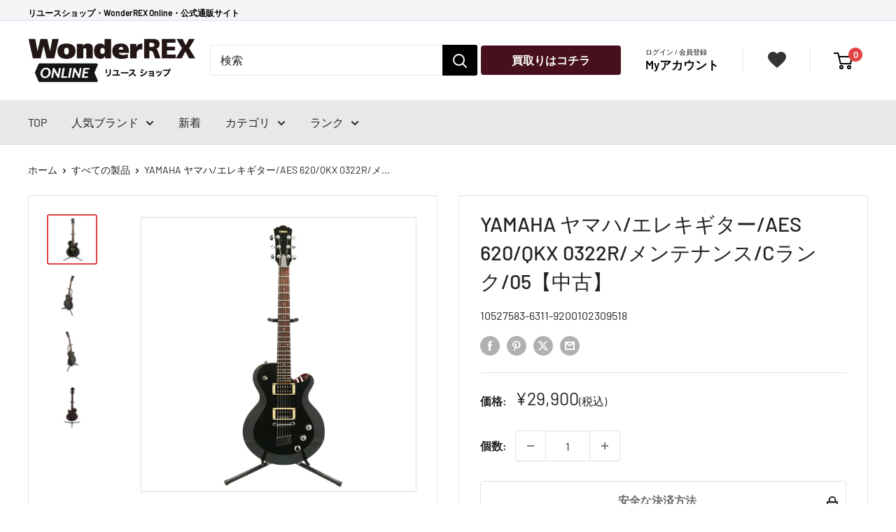

--- FILE ---
content_type: text/html; charset=utf-8
request_url: https://wonderrex-online.com/products/%EF%BD%99%EF%BD%81%EF%BD%8D%EF%BD%81%EF%BD%88%EF%BD%81-%E3%83%A4%E3%83%9E%E3%83%8F-%E3%82%A8%E3%83%AC%E3%82%AD%E3%82%AE%E3%82%BF%E3%83%BC-aes-620-qkx-0322r-c%E3%83%A9%E3%83%B3%E3%82%AF-05-9200102309518
body_size: 44085
content:
 
       
      
          
      <!-- using block list: off -->
      <!-- current request path:/products/%EF%BD%99%EF%BD%81%EF%BD%8D%EF%BD%81%EF%BD%88%EF%BD%81-%E3%83%A4%E3%83%9E%E3%83%8F-%E3%82%A8%E3%83%AC%E3%82%AD%E3%82%AE%E3%82%BF%E3%83%BC-aes-620-qkx-0322r-c%E3%83%A9%E3%83%B3%E3%82%AF-05-9200102309518 -->
      <!-- shop lock exceptions:none -->
      <!--restricting page: true -->
      <!--shop locking: off -->
      
      
      
       
        
      

      
      

    
     
    
        
      <!doctype html>

<html class="no-js" lang="ja">
  <head>
<script type="text/javascript" src="https://edge.personalizer.io/storefront/2.0.0/js/shopify/storefront.min.js?key=apcvg-tx1pqd5wo7r7hxe1ik6fj-ngncp&shop=rext-online.myshopify.com"></script>
<script>
window.LimeSpot = window.LimeSpot === undefined ? {} : LimeSpot;
LimeSpot.PageInfo = { Type: "Product", Template: "product", ReferenceIdentifier: "7607555850401" };

LimeSpot.StoreInfo = { Theme: "Shopify-rexta_v3/main_theme" };


LimeSpot.CartItems = [];
</script>





    <meta charset="utf-8">
    <meta name="viewport" content="width=device-width, initial-scale=1.0, height=device-height, minimum-scale=1.0, maximum-scale=1.0"><title>ＹＡＭＡＨＡ ヤマハ/楽器｜REXT ONLINE 公式通販サイト
</title><meta name="description" content="ＹＡＭＡＨＡ ヤマハ/エレキギター AES 620｜ブランド品、時計、アクセサリー、バッグ、洋服（古着）、アウトドア、楽器、家電など幅広い商品を扱う総合リユースショップREXTとワンダーレックスの公式通販サイトです。"><link rel="canonical" href="https://wonderrex-online.com/products/%ef%bd%99%ef%bd%81%ef%bd%8d%ef%bd%81%ef%bd%88%ef%bd%81-%e3%83%a4%e3%83%9e%e3%83%8f-%e3%82%a8%e3%83%ac%e3%82%ad%e3%82%ae%e3%82%bf%e3%83%bc-aes-620-qkx-0322r-c%e3%83%a9%e3%83%b3%e3%82%af-05-9200102309518"><link rel="shortcut icon" href="//wonderrex-online.com/cdn/shop/files/REX_96x96.png?v=1733879760" type="image/png"><link rel="preload" as="style" href="//wonderrex-online.com/cdn/shop/t/37/assets/theme.css?v=180260018405711879491765953699">
    <link rel="preload" as="script" href="//wonderrex-online.com/cdn/shop/t/37/assets/theme.js?v=177522294802279721511756971479">
    <link rel="preconnect" href="https://cdn.shopify.com">
    <link rel="preconnect" href="https://fonts.shopifycdn.com">
    <link rel="dns-prefetch" href="https://productreviews.shopifycdn.com">
    <link rel="dns-prefetch" href="https://ajax.googleapis.com">
    <link rel="dns-prefetch" href="https://maps.googleapis.com">
    <link rel="dns-prefetch" href="https://maps.gstatic.com">

    <link rel="preload" as="style" href="//wonderrex-online.com/cdn/shop/t/37/assets/custom.css?v=147232581466510633171765873354">

    <meta property="og:type" content="product">
  <meta property="og:title" content="YAMAHA ヤマハ/エレキギター/AES 620/QKX 0322R/メンテナンス/Cランク/05【中古】"><meta property="og:image" content="http://wonderrex-online.com/cdn/shop/products/09518-1_3d644e49-48e5-4cda-b853-5b9a3e3b1a60.jpg?v=1670218115">
    <meta property="og:image:secure_url" content="https://wonderrex-online.com/cdn/shop/products/09518-1_3d644e49-48e5-4cda-b853-5b9a3e3b1a60.jpg?v=1670218115">
    <meta property="og:image:width" content="2894">
    <meta property="og:image:height" content="2894"><meta property="product:price:amount" content="29,900">
  <meta property="product:price:currency" content="JPY"><meta property="og:description" content="ＹＡＭＡＨＡ ヤマハ/エレキギター AES 620｜ブランド品、時計、アクセサリー、バッグ、洋服（古着）、アウトドア、楽器、家電など幅広い商品を扱う総合リユースショップREXTとワンダーレックスの公式通販サイトです。"><meta property="og:url" content="https://wonderrex-online.com/products/%ef%bd%99%ef%bd%81%ef%bd%8d%ef%bd%81%ef%bd%88%ef%bd%81-%e3%83%a4%e3%83%9e%e3%83%8f-%e3%82%a8%e3%83%ac%e3%82%ad%e3%82%ae%e3%82%bf%e3%83%bc-aes-620-qkx-0322r-c%e3%83%a9%e3%83%b3%e3%82%af-05-9200102309518">
<meta property="og:site_name" content="WonderREX Online"><meta name="twitter:card" content="summary"><meta name="twitter:title" content="YAMAHA ヤマハ/エレキギター/AES 620/QKX 0322R/メンテナンス/Cランク/05【中古】">
  <meta name="twitter:description" content="
商品説明

ブランド
ＹＡＭＡＨＡ 


商品名
エレキギター 


型番
AES 620 


製造No
QKX 0322R 


状態ランク
Cランク/訳有品、劣化や破損など商品に欠陥がある状態です。（ご理解の上お買い求めください） 


付属品
付属品の有無/無　内容は画像で確認ください 


状態詳細
ﾈｯｸｽﾄﾚｰﾄ､ﾌﾚｯﾄ減り無し､ﾄﾗｽﾛｯﾄﾞ左右に効きます｡小傷､使用感がありますが､使用には問題ありません｡ 


商品について
この商品はREXTA野田桜の里店で取り扱いをしております。商品の詳しい状態や情報については、店舗へお気軽にお問い合わせくださいませ。



コンディションランク表

S未使用
未使用品もしくは未開封品、買取時に通電チェックを行っただけの商品です。【中古保証書付き】


A美品
ほとんど使用された形跡もなく、大切に使用されていた商品。使用感の少ない中古品です。【中古保証書付き】



B良品
細かなキズやテカリ、汚れがありますが、多少の使用感のみで状態の良い中古品です。【中古保証書付き】



C一般中古
キズやテカリ、汚れ、サビ、付属品欠品などありますが、使用上の問題はない中古品です。【中古保証書付き】



Jジャンク
動作しない、壊れている中古品です。【返品、交換はできません。部品取りや修理技術があるお客様にお勧めです。】



修理・保証について
・・・盗品の商品には、お買上げ金額により以下の保証をいたします・・・
3,000～10,000円未満（税込）・・・保証期間　3ヶ月10,000～50,000円未満（税込）・・・保証期間　6ヶ月50,000円以上（税込）・・・・・・・保証期間　1年間保証期間の修理については無料で承っておりますただし、メーカーの部品供給が終了しているもの、修理金額(部品代・工賃等)が本体の価格を超える場合は、当社判断でお買上げ代金の全額返金で対応させていただく場合があります※返金対応時は、購入時の付属品が全て揃っていることが条件となります
・・・保証期間内であっても、下記の場合はその限りではありません・・・


修理・保証について
・・・盗品の商品には、お買上げ金額により以下の保証をいたします・・・
3,000～10,000円未満（税込）・・・保証期間　3ヶ月10,000～50,000円未満（税込）・・・保証期間　6ヶ月50,000円以上（税込）・・・・・・・保証期間　1年間保証期間の修理については無料で承っておりますただし、メーカーの部品供給が終了しているもの、修理金額(部品代・工賃等)が本体の価格を超える場合は、当社判断でお買上げ代金の全額返金で対応させていただく場合があります※返金対応時は、購入時の付属品が全て揃っていることが条件となります
・・・保証期間内であっても、下記の場合はその限りではありません・・・


当店の中古保証書のご提示がない場合。
正常な使用状況でない場合。
使用上の誤り、他の機器から受けた障害、また改造や不当な修理による故障や破損。
お買上げ後の輸送・落下などでの故障や破損。
火災・地震・落雷などの天災による故障や破損。
出張修理の場合の出張に要する費用。
本書に記載された字句を書き換えられた場合。
消耗による部品・付属品等の交換(電池・インク等)。
楽器などの木製部の保管状況や経年劣化による変形、また金属部の変質や(サビ等)による修復等。
付属品や純正オプション以外の追加部品等に入れ替えた商品の故障や破損(改造部品・パソコンのOS入れ替えなど)。
お買上げの商品に対し、当社以外で設置や取り付けに掛った費用負担についての保証など。
品質及び機能上に問題が無いと当店が判断した場合。
保証書はご購入者本人のみ有効となり、他者から譲り受けた場合は保証対象外となります。

なお、保証書の再発行は致しませんので紛失等には十分にご留意ください。




">
  <meta name="twitter:image" content="https://wonderrex-online.com/cdn/shop/products/09518-1_3d644e49-48e5-4cda-b853-5b9a3e3b1a60_600x600_crop_center.jpg?v=1670218115">
    <link rel="preload" href="//wonderrex-online.com/cdn/fonts/barlow/barlow_n5.a193a1990790eba0cc5cca569d23799830e90f07.woff2" as="font" type="font/woff2" crossorigin><link rel="preload" href="//wonderrex-online.com/cdn/fonts/barlow/barlow_n4.038c60d7ea9ddb238b2f64ba6f463ba6c0b5e5ad.woff2" as="font" type="font/woff2" crossorigin><style>
  @font-face {
  font-family: Barlow;
  font-weight: 500;
  font-style: normal;
  font-display: swap;
  src: url("//wonderrex-online.com/cdn/fonts/barlow/barlow_n5.a193a1990790eba0cc5cca569d23799830e90f07.woff2") format("woff2"),
       url("//wonderrex-online.com/cdn/fonts/barlow/barlow_n5.ae31c82169b1dc0715609b8cc6a610b917808358.woff") format("woff");
}

  @font-face {
  font-family: Barlow;
  font-weight: 400;
  font-style: normal;
  font-display: swap;
  src: url("//wonderrex-online.com/cdn/fonts/barlow/barlow_n4.038c60d7ea9ddb238b2f64ba6f463ba6c0b5e5ad.woff2") format("woff2"),
       url("//wonderrex-online.com/cdn/fonts/barlow/barlow_n4.074a9f2b990b38aec7d56c68211821e455b6d075.woff") format("woff");
}

@font-face {
  font-family: Barlow;
  font-weight: 600;
  font-style: normal;
  font-display: swap;
  src: url("//wonderrex-online.com/cdn/fonts/barlow/barlow_n6.329f582a81f63f125e63c20a5a80ae9477df68e1.woff2") format("woff2"),
       url("//wonderrex-online.com/cdn/fonts/barlow/barlow_n6.0163402e36247bcb8b02716880d0b39568412e9e.woff") format("woff");
}

@font-face {
  font-family: Barlow;
  font-weight: 500;
  font-style: italic;
  font-display: swap;
  src: url("//wonderrex-online.com/cdn/fonts/barlow/barlow_i5.714d58286997b65cd479af615cfa9bb0a117a573.woff2") format("woff2"),
       url("//wonderrex-online.com/cdn/fonts/barlow/barlow_i5.0120f77e6447d3b5df4bbec8ad8c2d029d87fb21.woff") format("woff");
}


  @font-face {
  font-family: Barlow;
  font-weight: 700;
  font-style: normal;
  font-display: swap;
  src: url("//wonderrex-online.com/cdn/fonts/barlow/barlow_n7.691d1d11f150e857dcbc1c10ef03d825bc378d81.woff2") format("woff2"),
       url("//wonderrex-online.com/cdn/fonts/barlow/barlow_n7.4fdbb1cb7da0e2c2f88492243ffa2b4f91924840.woff") format("woff");
}

  @font-face {
  font-family: Barlow;
  font-weight: 400;
  font-style: italic;
  font-display: swap;
  src: url("//wonderrex-online.com/cdn/fonts/barlow/barlow_i4.8c59b6445f83f078b3520bad98b24d859431b377.woff2") format("woff2"),
       url("//wonderrex-online.com/cdn/fonts/barlow/barlow_i4.bf7e6d69237bd02188410034976892368fd014c0.woff") format("woff");
}

  @font-face {
  font-family: Barlow;
  font-weight: 700;
  font-style: italic;
  font-display: swap;
  src: url("//wonderrex-online.com/cdn/fonts/barlow/barlow_i7.50e19d6cc2ba5146fa437a5a7443c76d5d730103.woff2") format("woff2"),
       url("//wonderrex-online.com/cdn/fonts/barlow/barlow_i7.47e9f98f1b094d912e6fd631cc3fe93d9f40964f.woff") format("woff");
}


  :root {
    --default-text-font-size : 15px;
    --base-text-font-size    : 16px;
    --heading-font-family    : Barlow, sans-serif;
    --heading-font-weight    : 500;
    --heading-font-style     : normal;
    --text-font-family       : Barlow, sans-serif;
    --text-font-weight       : 400;
    --text-font-style        : normal;
    --text-font-bolder-weight: 600;
    --text-link-decoration   : underline;

    --text-color               : #222222;
    --text-color-rgb           : 34, 34, 34;
    --heading-color            : #222222;
    --border-color             : #e1e3e4;
    --border-color-rgb         : 225, 227, 228;
    --form-border-color        : #d4d6d8;
    --accent-color             : #e34242;
    --accent-color-rgb         : 227, 66, 66;
    --hover-color              : #999999;
    --link-color               : #222222;
    --link-color-hover         : #999999;
    --background               : #ffffff;
    --secondary-background     : #ffffff;
    --secondary-background-rgb : 255, 255, 255;
    --accent-background        : rgba(227, 66, 66, 0.08);

    --input-background: #ffffff;

    --error-color       : #ff0000;
    --error-background  : rgba(255, 0, 0, 0.07);
    --success-color     : #00aa00;
    --success-background: rgba(0, 170, 0, 0.11);

    --primary-button-background      : #47101c;
    --primary-button-background-rgb  : 71, 16, 28;
    --primary-button-text-color      : #ffffff;
    --secondary-button-background    : #1e2d7d;
    --secondary-button-background-rgb: 30, 45, 125;
    --secondary-button-text-color    : #ffffff;

    --header-background      : #ffffff;
    --header-text-color      : #000000;
    --header-light-text-color: #a3afef;
    --header-border-color    : rgba(163, 175, 239, 0.3);
    --header-accent-color    : #e34242;

    --footer-background-color:    #e5e5e5;
    --footer-heading-text-color:  #333333;
    --footer-body-text-color:     #333333;
    --footer-body-text-color-rgb: 51, 51, 51;
    --footer-accent-color:        #333333;
    --footer-accent-color-rgb:    51, 51, 51;
    --footer-border:              none;
    
    --flickity-arrow-color: #abb1b4;--product-on-sale-accent           : #ee0000;
    --product-on-sale-accent-rgb       : 238, 0, 0;
    --product-on-sale-color            : #ffffff;
    --product-in-stock-color           : #008a00;
    --product-low-stock-color          : #ee0000;
    --product-sold-out-color           : #8a9297;
    --product-custom-label-1-background: #008a00;
    --product-custom-label-1-color     : #ffffff;
    --product-custom-label-2-background: #00a500;
    --product-custom-label-2-color     : #ffffff;
    --product-review-star-color        : #ffbd00;

    --mobile-container-gutter : 20px;
    --desktop-container-gutter: 40px;

    /* Shopify related variables */
    --payment-terms-background-color: #ffffff;
  }
</style>

<script>
  // IE11 does not have support for CSS variables, so we have to polyfill them
  if (!(((window || {}).CSS || {}).supports && window.CSS.supports('(--a: 0)'))) {
    const script = document.createElement('script');
    script.type = 'text/javascript';
    script.src = 'https://cdn.jsdelivr.net/npm/css-vars-ponyfill@2';
    script.onload = function() {
      cssVars({});
    };

    document.getElementsByTagName('head')[0].appendChild(script);
  }
</script>


    <script>window.performance && window.performance.mark && window.performance.mark('shopify.content_for_header.start');</script><meta name="google-site-verification" content="Um4XrxRhoLdsOA_pjT4rOQtH5dRG-kBkM0BbO1_Ldg0">
<meta name="google-site-verification" content="R7MrL-WOvqx_qlgdAore5Bs_IYS3Z6P0IP4a6ZZ0WoY">
<meta id="shopify-digital-wallet" name="shopify-digital-wallet" content="/45350551713/digital_wallets/dialog">
<link rel="alternate" type="application/json+oembed" href="https://wonderrex-online.com/products/%ef%bd%99%ef%bd%81%ef%bd%8d%ef%bd%81%ef%bd%88%ef%bd%81-%e3%83%a4%e3%83%9e%e3%83%8f-%e3%82%a8%e3%83%ac%e3%82%ad%e3%82%ae%e3%82%bf%e3%83%bc-aes-620-qkx-0322r-c%e3%83%a9%e3%83%b3%e3%82%af-05-9200102309518.oembed">
<script async="async" src="/checkouts/internal/preloads.js?locale=ja-JP"></script>
<script id="shopify-features" type="application/json">{"accessToken":"0640db1ed7caeb080c815c19a8382c0a","betas":["rich-media-storefront-analytics"],"domain":"wonderrex-online.com","predictiveSearch":false,"shopId":45350551713,"locale":"ja"}</script>
<script>var Shopify = Shopify || {};
Shopify.shop = "rext-online.myshopify.com";
Shopify.locale = "ja";
Shopify.currency = {"active":"JPY","rate":"1.0"};
Shopify.country = "JP";
Shopify.theme = {"name":"Shopify-rexta_v3\/main_theme","id":134634569889,"schema_name":"Warehouse","schema_version":"4.2.3","theme_store_id":null,"role":"main"};
Shopify.theme.handle = "null";
Shopify.theme.style = {"id":null,"handle":null};
Shopify.cdnHost = "wonderrex-online.com/cdn";
Shopify.routes = Shopify.routes || {};
Shopify.routes.root = "/";</script>
<script type="module">!function(o){(o.Shopify=o.Shopify||{}).modules=!0}(window);</script>
<script>!function(o){function n(){var o=[];function n(){o.push(Array.prototype.slice.apply(arguments))}return n.q=o,n}var t=o.Shopify=o.Shopify||{};t.loadFeatures=n(),t.autoloadFeatures=n()}(window);</script>
<script id="shop-js-analytics" type="application/json">{"pageType":"product"}</script>
<script defer="defer" async type="module" src="//wonderrex-online.com/cdn/shopifycloud/shop-js/modules/v2/client.init-shop-cart-sync_CHE6QNUr.ja.esm.js"></script>
<script defer="defer" async type="module" src="//wonderrex-online.com/cdn/shopifycloud/shop-js/modules/v2/chunk.common_D98kRh4-.esm.js"></script>
<script defer="defer" async type="module" src="//wonderrex-online.com/cdn/shopifycloud/shop-js/modules/v2/chunk.modal_BNwoMci-.esm.js"></script>
<script type="module">
  await import("//wonderrex-online.com/cdn/shopifycloud/shop-js/modules/v2/client.init-shop-cart-sync_CHE6QNUr.ja.esm.js");
await import("//wonderrex-online.com/cdn/shopifycloud/shop-js/modules/v2/chunk.common_D98kRh4-.esm.js");
await import("//wonderrex-online.com/cdn/shopifycloud/shop-js/modules/v2/chunk.modal_BNwoMci-.esm.js");

  window.Shopify.SignInWithShop?.initShopCartSync?.({"fedCMEnabled":true,"windoidEnabled":true});

</script>
<script>(function() {
  var isLoaded = false;
  function asyncLoad() {
    if (isLoaded) return;
    isLoaded = true;
    var urls = ["https:\/\/wiser.expertvillagemedia.com\/assets\/js\/wiser_script.js?shop=rext-online.myshopify.com","https:\/\/storage.googleapis.com\/timesact-resources\/scripts\/timesact.js?shop=rext-online.myshopify.com","https:\/\/wonderrex-online.com\/apps\/giraffly-trust\/trust-worker-b781040f4605a6b20b4cc3050a7c64d099a15b55.js?v=20230225162556\u0026shop=rext-online.myshopify.com","https:\/\/cloudsearch-1f874.kxcdn.com\/shopify.js?srp=\/a\/search\u0026filtersEnabled=1\u0026shop=rext-online.myshopify.com","https:\/\/edge.personalizer.io\/storefront\/2.0.0\/js\/shopify\/storefront.min.js?key=apcvg-tx1pqd5wo7r7hxe1ik6fj-ngncp\u0026shop=rext-online.myshopify.com"];
    for (var i = 0; i < urls.length; i++) {
      var s = document.createElement('script');
      s.type = 'text/javascript';
      s.async = true;
      s.src = urls[i];
      var x = document.getElementsByTagName('script')[0];
      x.parentNode.insertBefore(s, x);
    }
  };
  if(window.attachEvent) {
    window.attachEvent('onload', asyncLoad);
  } else {
    window.addEventListener('load', asyncLoad, false);
  }
})();</script>
<script id="__st">var __st={"a":45350551713,"offset":32400,"reqid":"1534c378-e3f2-42d3-a39e-56ade5cdfeb8-1769638749","pageurl":"wonderrex-online.com\/products\/%EF%BD%99%EF%BD%81%EF%BD%8D%EF%BD%81%EF%BD%88%EF%BD%81-%E3%83%A4%E3%83%9E%E3%83%8F-%E3%82%A8%E3%83%AC%E3%82%AD%E3%82%AE%E3%82%BF%E3%83%BC-aes-620-qkx-0322r-c%E3%83%A9%E3%83%B3%E3%82%AF-05-9200102309518","u":"98d2f7e7e86a","p":"product","rtyp":"product","rid":7607555850401};</script>
<script>window.ShopifyPaypalV4VisibilityTracking = true;</script>
<script id="captcha-bootstrap">!function(){'use strict';const t='contact',e='account',n='new_comment',o=[[t,t],['blogs',n],['comments',n],[t,'customer']],c=[[e,'customer_login'],[e,'guest_login'],[e,'recover_customer_password'],[e,'create_customer']],r=t=>t.map((([t,e])=>`form[action*='/${t}']:not([data-nocaptcha='true']) input[name='form_type'][value='${e}']`)).join(','),a=t=>()=>t?[...document.querySelectorAll(t)].map((t=>t.form)):[];function s(){const t=[...o],e=r(t);return a(e)}const i='password',u='form_key',d=['recaptcha-v3-token','g-recaptcha-response','h-captcha-response',i],f=()=>{try{return window.sessionStorage}catch{return}},m='__shopify_v',_=t=>t.elements[u];function p(t,e,n=!1){try{const o=window.sessionStorage,c=JSON.parse(o.getItem(e)),{data:r}=function(t){const{data:e,action:n}=t;return t[m]||n?{data:e,action:n}:{data:t,action:n}}(c);for(const[e,n]of Object.entries(r))t.elements[e]&&(t.elements[e].value=n);n&&o.removeItem(e)}catch(o){console.error('form repopulation failed',{error:o})}}const l='form_type',E='cptcha';function T(t){t.dataset[E]=!0}const w=window,h=w.document,L='Shopify',v='ce_forms',y='captcha';let A=!1;((t,e)=>{const n=(g='f06e6c50-85a8-45c8-87d0-21a2b65856fe',I='https://cdn.shopify.com/shopifycloud/storefront-forms-hcaptcha/ce_storefront_forms_captcha_hcaptcha.v1.5.2.iife.js',D={infoText:'hCaptchaによる保護',privacyText:'プライバシー',termsText:'利用規約'},(t,e,n)=>{const o=w[L][v],c=o.bindForm;if(c)return c(t,g,e,D).then(n);var r;o.q.push([[t,g,e,D],n]),r=I,A||(h.body.append(Object.assign(h.createElement('script'),{id:'captcha-provider',async:!0,src:r})),A=!0)});var g,I,D;w[L]=w[L]||{},w[L][v]=w[L][v]||{},w[L][v].q=[],w[L][y]=w[L][y]||{},w[L][y].protect=function(t,e){n(t,void 0,e),T(t)},Object.freeze(w[L][y]),function(t,e,n,w,h,L){const[v,y,A,g]=function(t,e,n){const i=e?o:[],u=t?c:[],d=[...i,...u],f=r(d),m=r(i),_=r(d.filter((([t,e])=>n.includes(e))));return[a(f),a(m),a(_),s()]}(w,h,L),I=t=>{const e=t.target;return e instanceof HTMLFormElement?e:e&&e.form},D=t=>v().includes(t);t.addEventListener('submit',(t=>{const e=I(t);if(!e)return;const n=D(e)&&!e.dataset.hcaptchaBound&&!e.dataset.recaptchaBound,o=_(e),c=g().includes(e)&&(!o||!o.value);(n||c)&&t.preventDefault(),c&&!n&&(function(t){try{if(!f())return;!function(t){const e=f();if(!e)return;const n=_(t);if(!n)return;const o=n.value;o&&e.removeItem(o)}(t);const e=Array.from(Array(32),(()=>Math.random().toString(36)[2])).join('');!function(t,e){_(t)||t.append(Object.assign(document.createElement('input'),{type:'hidden',name:u})),t.elements[u].value=e}(t,e),function(t,e){const n=f();if(!n)return;const o=[...t.querySelectorAll(`input[type='${i}']`)].map((({name:t})=>t)),c=[...d,...o],r={};for(const[a,s]of new FormData(t).entries())c.includes(a)||(r[a]=s);n.setItem(e,JSON.stringify({[m]:1,action:t.action,data:r}))}(t,e)}catch(e){console.error('failed to persist form',e)}}(e),e.submit())}));const S=(t,e)=>{t&&!t.dataset[E]&&(n(t,e.some((e=>e===t))),T(t))};for(const o of['focusin','change'])t.addEventListener(o,(t=>{const e=I(t);D(e)&&S(e,y())}));const B=e.get('form_key'),M=e.get(l),P=B&&M;t.addEventListener('DOMContentLoaded',(()=>{const t=y();if(P)for(const e of t)e.elements[l].value===M&&p(e,B);[...new Set([...A(),...v().filter((t=>'true'===t.dataset.shopifyCaptcha))])].forEach((e=>S(e,t)))}))}(h,new URLSearchParams(w.location.search),n,t,e,['guest_login'])})(!0,!0)}();</script>
<script integrity="sha256-4kQ18oKyAcykRKYeNunJcIwy7WH5gtpwJnB7kiuLZ1E=" data-source-attribution="shopify.loadfeatures" defer="defer" src="//wonderrex-online.com/cdn/shopifycloud/storefront/assets/storefront/load_feature-a0a9edcb.js" crossorigin="anonymous"></script>
<script data-source-attribution="shopify.dynamic_checkout.dynamic.init">var Shopify=Shopify||{};Shopify.PaymentButton=Shopify.PaymentButton||{isStorefrontPortableWallets:!0,init:function(){window.Shopify.PaymentButton.init=function(){};var t=document.createElement("script");t.src="https://wonderrex-online.com/cdn/shopifycloud/portable-wallets/latest/portable-wallets.ja.js",t.type="module",document.head.appendChild(t)}};
</script>
<script data-source-attribution="shopify.dynamic_checkout.buyer_consent">
  function portableWalletsHideBuyerConsent(e){var t=document.getElementById("shopify-buyer-consent"),n=document.getElementById("shopify-subscription-policy-button");t&&n&&(t.classList.add("hidden"),t.setAttribute("aria-hidden","true"),n.removeEventListener("click",e))}function portableWalletsShowBuyerConsent(e){var t=document.getElementById("shopify-buyer-consent"),n=document.getElementById("shopify-subscription-policy-button");t&&n&&(t.classList.remove("hidden"),t.removeAttribute("aria-hidden"),n.addEventListener("click",e))}window.Shopify?.PaymentButton&&(window.Shopify.PaymentButton.hideBuyerConsent=portableWalletsHideBuyerConsent,window.Shopify.PaymentButton.showBuyerConsent=portableWalletsShowBuyerConsent);
</script>
<script>
  function portableWalletsCleanup(e){e&&e.src&&console.error("Failed to load portable wallets script "+e.src);var t=document.querySelectorAll("shopify-accelerated-checkout .shopify-payment-button__skeleton, shopify-accelerated-checkout-cart .wallet-cart-button__skeleton"),e=document.getElementById("shopify-buyer-consent");for(let e=0;e<t.length;e++)t[e].remove();e&&e.remove()}function portableWalletsNotLoadedAsModule(e){e instanceof ErrorEvent&&"string"==typeof e.message&&e.message.includes("import.meta")&&"string"==typeof e.filename&&e.filename.includes("portable-wallets")&&(window.removeEventListener("error",portableWalletsNotLoadedAsModule),window.Shopify.PaymentButton.failedToLoad=e,"loading"===document.readyState?document.addEventListener("DOMContentLoaded",window.Shopify.PaymentButton.init):window.Shopify.PaymentButton.init())}window.addEventListener("error",portableWalletsNotLoadedAsModule);
</script>

<script type="module" src="https://wonderrex-online.com/cdn/shopifycloud/portable-wallets/latest/portable-wallets.ja.js" onError="portableWalletsCleanup(this)" crossorigin="anonymous"></script>
<script nomodule>
  document.addEventListener("DOMContentLoaded", portableWalletsCleanup);
</script>

<link id="shopify-accelerated-checkout-styles" rel="stylesheet" media="screen" href="https://wonderrex-online.com/cdn/shopifycloud/portable-wallets/latest/accelerated-checkout-backwards-compat.css" crossorigin="anonymous">
<style id="shopify-accelerated-checkout-cart">
        #shopify-buyer-consent {
  margin-top: 1em;
  display: inline-block;
  width: 100%;
}

#shopify-buyer-consent.hidden {
  display: none;
}

#shopify-subscription-policy-button {
  background: none;
  border: none;
  padding: 0;
  text-decoration: underline;
  font-size: inherit;
  cursor: pointer;
}

#shopify-subscription-policy-button::before {
  box-shadow: none;
}

      </style>

<script>window.performance && window.performance.mark && window.performance.mark('shopify.content_for_header.end');</script>

    <link rel="stylesheet" href="//wonderrex-online.com/cdn/shop/t/37/assets/theme.css?v=180260018405711879491765953699">
    <link rel="stylesheet" href="//wonderrex-online.com/cdn/shop/t/37/assets/custom.css?v=147232581466510633171765873354">
    <link rel="stylesheet" href="//wonderrex-online.com/cdn/shop/t/37/assets/custom-app.css?v=79404943252566503051709689816">

    
  <script type="application/ld+json">
  {
    "@context": "https://schema.org",
    "@type": "Product",
    "productID": 7607555850401,
    "offers": [{
          "@type": "Offer",
          "name": "Default Title",
          "availability":"https://schema.org/OutOfStock",
          "price": 29900.0,
          "priceCurrency": "JPY",
          "priceValidUntil": "2026-02-08","sku": "9200102309518",
            "mpn": "10527583-6311-9200102309518",
          "url": "/products/%EF%BD%99%EF%BD%81%EF%BD%8D%EF%BD%81%EF%BD%88%EF%BD%81-%E3%83%A4%E3%83%9E%E3%83%8F-%E3%82%A8%E3%83%AC%E3%82%AD%E3%82%AE%E3%82%BF%E3%83%BC-aes-620-qkx-0322r-c%E3%83%A9%E3%83%B3%E3%82%AF-05-9200102309518?variant=42751273173153"
        }
],"brand": {
      "@type": "Brand",
      "name": "YAMAHA"
    },
    "name": "YAMAHA ヤマハ\/エレキギター\/AES 620\/QKX 0322R\/メンテナンス\/Cランク\/05【中古】",
    "description": "\n商品説明\n\nブランド\nＹＡＭＡＨＡ \n\n\n商品名\nエレキギター \n\n\n型番\nAES 620 \n\n\n製造No\nQKX 0322R \n\n\n状態ランク\nCランク\/訳有品、劣化や破損など商品に欠陥がある状態です。（ご理解の上お買い求めください） \n\n\n付属品\n付属品の有無\/無　内容は画像で確認ください \n\n\n状態詳細\nﾈｯｸｽﾄﾚｰﾄ､ﾌﾚｯﾄ減り無し､ﾄﾗｽﾛｯﾄﾞ左右に効きます｡小傷､使用感がありますが､使用には問題ありません｡ \n\n\n商品について\nこの商品はREXTA野田桜の里店で取り扱いをしております。商品の詳しい状態や情報については、店舗へお気軽にお問い合わせくださいませ。\n\n\n\nコンディションランク表\n\nS未使用\n未使用品もしくは未開封品、買取時に通電チェックを行っただけの商品です。【中古保証書付き】\n\n\nA美品\nほとんど使用された形跡もなく、大切に使用されていた商品。使用感の少ない中古品です。【中古保証書付き】\n\n\n\nB良品\n細かなキズやテカリ、汚れがありますが、多少の使用感のみで状態の良い中古品です。【中古保証書付き】\n\n\n\nC一般中古\nキズやテカリ、汚れ、サビ、付属品欠品などありますが、使用上の問題はない中古品です。【中古保証書付き】\n\n\n\nJジャンク\n動作しない、壊れている中古品です。【返品、交換はできません。部品取りや修理技術があるお客様にお勧めです。】\n\n\n\n修理・保証について\n・・・盗品の商品には、お買上げ金額により以下の保証をいたします・・・\n3,000～10,000円未満（税込）・・・保証期間　3ヶ月10,000～50,000円未満（税込）・・・保証期間　6ヶ月50,000円以上（税込）・・・・・・・保証期間　1年間保証期間の修理については無料で承っておりますただし、メーカーの部品供給が終了しているもの、修理金額(部品代・工賃等)が本体の価格を超える場合は、当社判断でお買上げ代金の全額返金で対応させていただく場合があります※返金対応時は、購入時の付属品が全て揃っていることが条件となります\n・・・保証期間内であっても、下記の場合はその限りではありません・・・\n\n\n修理・保証について\n・・・盗品の商品には、お買上げ金額により以下の保証をいたします・・・\n3,000～10,000円未満（税込）・・・保証期間　3ヶ月10,000～50,000円未満（税込）・・・保証期間　6ヶ月50,000円以上（税込）・・・・・・・保証期間　1年間保証期間の修理については無料で承っておりますただし、メーカーの部品供給が終了しているもの、修理金額(部品代・工賃等)が本体の価格を超える場合は、当社判断でお買上げ代金の全額返金で対応させていただく場合があります※返金対応時は、購入時の付属品が全て揃っていることが条件となります\n・・・保証期間内であっても、下記の場合はその限りではありません・・・\n\n\n当店の中古保証書のご提示がない場合。\n正常な使用状況でない場合。\n使用上の誤り、他の機器から受けた障害、また改造や不当な修理による故障や破損。\nお買上げ後の輸送・落下などでの故障や破損。\n火災・地震・落雷などの天災による故障や破損。\n出張修理の場合の出張に要する費用。\n本書に記載された字句を書き換えられた場合。\n消耗による部品・付属品等の交換(電池・インク等)。\n楽器などの木製部の保管状況や経年劣化による変形、また金属部の変質や(サビ等)による修復等。\n付属品や純正オプション以外の追加部品等に入れ替えた商品の故障や破損(改造部品・パソコンのOS入れ替えなど)。\nお買上げの商品に対し、当社以外で設置や取り付けに掛った費用負担についての保証など。\n品質及び機能上に問題が無いと当店が判断した場合。\n保証書はご購入者本人のみ有効となり、他者から譲り受けた場合は保証対象外となります。\n\nなお、保証書の再発行は致しませんので紛失等には十分にご留意ください。\n\n\n\n\n",
    "category": "楽器",
    "url": "/products/%EF%BD%99%EF%BD%81%EF%BD%8D%EF%BD%81%EF%BD%88%EF%BD%81-%E3%83%A4%E3%83%9E%E3%83%8F-%E3%82%A8%E3%83%AC%E3%82%AD%E3%82%AE%E3%82%BF%E3%83%BC-aes-620-qkx-0322r-c%E3%83%A9%E3%83%B3%E3%82%AF-05-9200102309518",
    "sku": "9200102309518",
    "image": {
      "@type": "ImageObject",
      "url": "https://wonderrex-online.com/cdn/shop/products/09518-1_3d644e49-48e5-4cda-b853-5b9a3e3b1a60.jpg?v=1670218115&width=1024",
      "image": "https://wonderrex-online.com/cdn/shop/products/09518-1_3d644e49-48e5-4cda-b853-5b9a3e3b1a60.jpg?v=1670218115&width=1024",
      "name": "ＹＡＭＡＨＡ ヤマハ\/エレキギター\/AES 620\/\/QKX 0322R\/Cランク\/05",
      "width": "1024",
      "height": "1024"
    }
  }
  </script>



  <script type="application/ld+json">
  {
    "@context": "https://schema.org",
    "@type": "BreadcrumbList",
  "itemListElement": [{
      "@type": "ListItem",
      "position": 1,
      "name": "ホーム",
      "item": "https://wonderrex-online.com"
    },{
          "@type": "ListItem",
          "position": 2,
          "name": "YAMAHA ヤマハ\/エレキギター\/AES 620\/QKX 0322R\/メンテナンス\/Cランク\/05【中古】",
          "item": "https://wonderrex-online.com/products/%EF%BD%99%EF%BD%81%EF%BD%8D%EF%BD%81%EF%BD%88%EF%BD%81-%E3%83%A4%E3%83%9E%E3%83%8F-%E3%82%A8%E3%83%AC%E3%82%AD%E3%82%AE%E3%82%BF%E3%83%BC-aes-620-qkx-0322r-c%E3%83%A9%E3%83%B3%E3%82%AF-05-9200102309518"
        }]
  }
  </script>



    <script>
      // This allows to expose several variables to the global scope, to be used in scripts
      window.theme = {
        pageType: "product",
        cartCount: 0,
        moneyFormat: "¥{{amount_no_decimals}}",
        moneyWithCurrencyFormat: "¥{{amount_no_decimals}} JPY",
        currencyCodeEnabled: false,
        showDiscount: false,
        discountMode: "saving",
        cartType: "page"
      };

      window.routes = {
        rootUrl: "\/",
        rootUrlWithoutSlash: '',
        cartUrl: "\/cart",
        cartAddUrl: "\/cart\/add",
        cartChangeUrl: "\/cart\/change",
        searchUrl: "\/search",
        productRecommendationsUrl: "\/recommendations\/products"
      };

      window.languages = {
        productRegularPrice: "",
        productSalePrice: "",
        collectionOnSaleLabel: "{{savings}} OFF",
        productFormUnavailable: "利用できません",
        productFormAddToCart: "カートに入れる",
        productFormPreOrder: "予約注文",
        productFormSoldOut: "完売",
        productAdded: "",
        productAddedShort: "",
        shippingEstimatorNoResults: "住所への配送が見つかりませんでした。",
        shippingEstimatorOneResult: "住所には1つの配送料金があります",
        shippingEstimatorMultipleResults: "住所には{{count}}の送料があります",
        shippingEstimatorErrors: "いくつかのエラーがあります"
      };

      document.documentElement.className = document.documentElement.className.replace('no-js', 'js');
    </script><script src="//wonderrex-online.com/cdn/shop/t/37/assets/theme.js?v=177522294802279721511756971479" defer></script>
    <script src="//wonderrex-online.com/cdn/shop/t/37/assets/custom.js?v=102476495355921946141709689810" defer></script><script>
        (function () {
          window.onpageshow = function() {
            // We force re-freshing the cart content onpageshow, as most browsers will serve a cache copy when hitting the
            // back button, which cause staled data
            document.documentElement.dispatchEvent(new CustomEvent('cart:refresh', {
              bubbles: true,
              detail: {scrollToTop: false}
            }));
          };
        })();
      </script><!-- BEGIN app block: shopify://apps/xcloud-search-product-filter/blocks/cloudsearch_opt/8ddbd0bf-e311-492e-ab28-69d0ad268fac --><!-- END app block --><!-- BEGIN app block: shopify://apps/microsoft-clarity/blocks/clarity_js/31c3d126-8116-4b4a-8ba1-baeda7c4aeea -->
<script type="text/javascript">
  (function (c, l, a, r, i, t, y) {
    c[a] = c[a] || function () { (c[a].q = c[a].q || []).push(arguments); };
    t = l.createElement(r); t.async = 1; t.src = "https://www.clarity.ms/tag/" + i + "?ref=shopify";
    y = l.getElementsByTagName(r)[0]; y.parentNode.insertBefore(t, y);

    c.Shopify.loadFeatures([{ name: "consent-tracking-api", version: "0.1" }], error => {
      if (error) {
        console.error("Error loading Shopify features:", error);
        return;
      }

      c[a]('consentv2', {
        ad_Storage: c.Shopify.customerPrivacy.marketingAllowed() ? "granted" : "denied",
        analytics_Storage: c.Shopify.customerPrivacy.analyticsProcessingAllowed() ? "granted" : "denied",
      });
    });

    l.addEventListener("visitorConsentCollected", function (e) {
      c[a]('consentv2', {
        ad_Storage: e.detail.marketingAllowed ? "granted" : "denied",
        analytics_Storage: e.detail.analyticsAllowed ? "granted" : "denied",
      });
    });
  })(window, document, "clarity", "script", "tbyo3z6xrh");
</script>



<!-- END app block --><script src="https://cdn.shopify.com/extensions/019b03f2-74ec-7b24-a3a5-6d0193115a31/cloudsearch-63/assets/shopify.js" type="text/javascript" defer="defer"></script>
<link href="https://monorail-edge.shopifysvc.com" rel="dns-prefetch">
<script>(function(){if ("sendBeacon" in navigator && "performance" in window) {try {var session_token_from_headers = performance.getEntriesByType('navigation')[0].serverTiming.find(x => x.name == '_s').description;} catch {var session_token_from_headers = undefined;}var session_cookie_matches = document.cookie.match(/_shopify_s=([^;]*)/);var session_token_from_cookie = session_cookie_matches && session_cookie_matches.length === 2 ? session_cookie_matches[1] : "";var session_token = session_token_from_headers || session_token_from_cookie || "";function handle_abandonment_event(e) {var entries = performance.getEntries().filter(function(entry) {return /monorail-edge.shopifysvc.com/.test(entry.name);});if (!window.abandonment_tracked && entries.length === 0) {window.abandonment_tracked = true;var currentMs = Date.now();var navigation_start = performance.timing.navigationStart;var payload = {shop_id: 45350551713,url: window.location.href,navigation_start,duration: currentMs - navigation_start,session_token,page_type: "product"};window.navigator.sendBeacon("https://monorail-edge.shopifysvc.com/v1/produce", JSON.stringify({schema_id: "online_store_buyer_site_abandonment/1.1",payload: payload,metadata: {event_created_at_ms: currentMs,event_sent_at_ms: currentMs}}));}}window.addEventListener('pagehide', handle_abandonment_event);}}());</script>
<script id="web-pixels-manager-setup">(function e(e,d,r,n,o){if(void 0===o&&(o={}),!Boolean(null===(a=null===(i=window.Shopify)||void 0===i?void 0:i.analytics)||void 0===a?void 0:a.replayQueue)){var i,a;window.Shopify=window.Shopify||{};var t=window.Shopify;t.analytics=t.analytics||{};var s=t.analytics;s.replayQueue=[],s.publish=function(e,d,r){return s.replayQueue.push([e,d,r]),!0};try{self.performance.mark("wpm:start")}catch(e){}var l=function(){var e={modern:/Edge?\/(1{2}[4-9]|1[2-9]\d|[2-9]\d{2}|\d{4,})\.\d+(\.\d+|)|Firefox\/(1{2}[4-9]|1[2-9]\d|[2-9]\d{2}|\d{4,})\.\d+(\.\d+|)|Chrom(ium|e)\/(9{2}|\d{3,})\.\d+(\.\d+|)|(Maci|X1{2}).+ Version\/(15\.\d+|(1[6-9]|[2-9]\d|\d{3,})\.\d+)([,.]\d+|)( \(\w+\)|)( Mobile\/\w+|) Safari\/|Chrome.+OPR\/(9{2}|\d{3,})\.\d+\.\d+|(CPU[ +]OS|iPhone[ +]OS|CPU[ +]iPhone|CPU IPhone OS|CPU iPad OS)[ +]+(15[._]\d+|(1[6-9]|[2-9]\d|\d{3,})[._]\d+)([._]\d+|)|Android:?[ /-](13[3-9]|1[4-9]\d|[2-9]\d{2}|\d{4,})(\.\d+|)(\.\d+|)|Android.+Firefox\/(13[5-9]|1[4-9]\d|[2-9]\d{2}|\d{4,})\.\d+(\.\d+|)|Android.+Chrom(ium|e)\/(13[3-9]|1[4-9]\d|[2-9]\d{2}|\d{4,})\.\d+(\.\d+|)|SamsungBrowser\/([2-9]\d|\d{3,})\.\d+/,legacy:/Edge?\/(1[6-9]|[2-9]\d|\d{3,})\.\d+(\.\d+|)|Firefox\/(5[4-9]|[6-9]\d|\d{3,})\.\d+(\.\d+|)|Chrom(ium|e)\/(5[1-9]|[6-9]\d|\d{3,})\.\d+(\.\d+|)([\d.]+$|.*Safari\/(?![\d.]+ Edge\/[\d.]+$))|(Maci|X1{2}).+ Version\/(10\.\d+|(1[1-9]|[2-9]\d|\d{3,})\.\d+)([,.]\d+|)( \(\w+\)|)( Mobile\/\w+|) Safari\/|Chrome.+OPR\/(3[89]|[4-9]\d|\d{3,})\.\d+\.\d+|(CPU[ +]OS|iPhone[ +]OS|CPU[ +]iPhone|CPU IPhone OS|CPU iPad OS)[ +]+(10[._]\d+|(1[1-9]|[2-9]\d|\d{3,})[._]\d+)([._]\d+|)|Android:?[ /-](13[3-9]|1[4-9]\d|[2-9]\d{2}|\d{4,})(\.\d+|)(\.\d+|)|Mobile Safari.+OPR\/([89]\d|\d{3,})\.\d+\.\d+|Android.+Firefox\/(13[5-9]|1[4-9]\d|[2-9]\d{2}|\d{4,})\.\d+(\.\d+|)|Android.+Chrom(ium|e)\/(13[3-9]|1[4-9]\d|[2-9]\d{2}|\d{4,})\.\d+(\.\d+|)|Android.+(UC? ?Browser|UCWEB|U3)[ /]?(15\.([5-9]|\d{2,})|(1[6-9]|[2-9]\d|\d{3,})\.\d+)\.\d+|SamsungBrowser\/(5\.\d+|([6-9]|\d{2,})\.\d+)|Android.+MQ{2}Browser\/(14(\.(9|\d{2,})|)|(1[5-9]|[2-9]\d|\d{3,})(\.\d+|))(\.\d+|)|K[Aa][Ii]OS\/(3\.\d+|([4-9]|\d{2,})\.\d+)(\.\d+|)/},d=e.modern,r=e.legacy,n=navigator.userAgent;return n.match(d)?"modern":n.match(r)?"legacy":"unknown"}(),u="modern"===l?"modern":"legacy",c=(null!=n?n:{modern:"",legacy:""})[u],f=function(e){return[e.baseUrl,"/wpm","/b",e.hashVersion,"modern"===e.buildTarget?"m":"l",".js"].join("")}({baseUrl:d,hashVersion:r,buildTarget:u}),m=function(e){var d=e.version,r=e.bundleTarget,n=e.surface,o=e.pageUrl,i=e.monorailEndpoint;return{emit:function(e){var a=e.status,t=e.errorMsg,s=(new Date).getTime(),l=JSON.stringify({metadata:{event_sent_at_ms:s},events:[{schema_id:"web_pixels_manager_load/3.1",payload:{version:d,bundle_target:r,page_url:o,status:a,surface:n,error_msg:t},metadata:{event_created_at_ms:s}}]});if(!i)return console&&console.warn&&console.warn("[Web Pixels Manager] No Monorail endpoint provided, skipping logging."),!1;try{return self.navigator.sendBeacon.bind(self.navigator)(i,l)}catch(e){}var u=new XMLHttpRequest;try{return u.open("POST",i,!0),u.setRequestHeader("Content-Type","text/plain"),u.send(l),!0}catch(e){return console&&console.warn&&console.warn("[Web Pixels Manager] Got an unhandled error while logging to Monorail."),!1}}}}({version:r,bundleTarget:l,surface:e.surface,pageUrl:self.location.href,monorailEndpoint:e.monorailEndpoint});try{o.browserTarget=l,function(e){var d=e.src,r=e.async,n=void 0===r||r,o=e.onload,i=e.onerror,a=e.sri,t=e.scriptDataAttributes,s=void 0===t?{}:t,l=document.createElement("script"),u=document.querySelector("head"),c=document.querySelector("body");if(l.async=n,l.src=d,a&&(l.integrity=a,l.crossOrigin="anonymous"),s)for(var f in s)if(Object.prototype.hasOwnProperty.call(s,f))try{l.dataset[f]=s[f]}catch(e){}if(o&&l.addEventListener("load",o),i&&l.addEventListener("error",i),u)u.appendChild(l);else{if(!c)throw new Error("Did not find a head or body element to append the script");c.appendChild(l)}}({src:f,async:!0,onload:function(){if(!function(){var e,d;return Boolean(null===(d=null===(e=window.Shopify)||void 0===e?void 0:e.analytics)||void 0===d?void 0:d.initialized)}()){var d=window.webPixelsManager.init(e)||void 0;if(d){var r=window.Shopify.analytics;r.replayQueue.forEach((function(e){var r=e[0],n=e[1],o=e[2];d.publishCustomEvent(r,n,o)})),r.replayQueue=[],r.publish=d.publishCustomEvent,r.visitor=d.visitor,r.initialized=!0}}},onerror:function(){return m.emit({status:"failed",errorMsg:"".concat(f," has failed to load")})},sri:function(e){var d=/^sha384-[A-Za-z0-9+/=]+$/;return"string"==typeof e&&d.test(e)}(c)?c:"",scriptDataAttributes:o}),m.emit({status:"loading"})}catch(e){m.emit({status:"failed",errorMsg:(null==e?void 0:e.message)||"Unknown error"})}}})({shopId: 45350551713,storefrontBaseUrl: "https://wonderrex-online.com",extensionsBaseUrl: "https://extensions.shopifycdn.com/cdn/shopifycloud/web-pixels-manager",monorailEndpoint: "https://monorail-edge.shopifysvc.com/unstable/produce_batch",surface: "storefront-renderer",enabledBetaFlags: ["2dca8a86"],webPixelsConfigList: [{"id":"1239548065","configuration":"{\"projectId\":\"tbyo3z6xrh\"}","eventPayloadVersion":"v1","runtimeContext":"STRICT","scriptVersion":"cf1781658ed156031118fc4bbc2ed159","type":"APP","apiClientId":240074326017,"privacyPurposes":[],"capabilities":["advanced_dom_events"],"dataSharingAdjustments":{"protectedCustomerApprovalScopes":["read_customer_personal_data"]}},{"id":"778338465","configuration":"{\"subscriberKey\":\"c4399-k1peb5c7y7onc1avc6g-ayagy\"}","eventPayloadVersion":"v1","runtimeContext":"STRICT","scriptVersion":"7f2756b79c173d049d70f9666ae55467","type":"APP","apiClientId":155369,"privacyPurposes":["ANALYTICS","PREFERENCES"],"dataSharingAdjustments":{"protectedCustomerApprovalScopes":["read_customer_address","read_customer_email","read_customer_name","read_customer_personal_data","read_customer_phone"]}},{"id":"515768481","configuration":"{\"config\":\"{\\\"google_tag_ids\\\":[\\\"G-BTJRR15EEK\\\",\\\"GT-T5RTBC3\\\"],\\\"target_country\\\":\\\"JP\\\",\\\"gtag_events\\\":[{\\\"type\\\":\\\"search\\\",\\\"action_label\\\":\\\"G-BTJRR15EEK\\\"},{\\\"type\\\":\\\"begin_checkout\\\",\\\"action_label\\\":\\\"G-BTJRR15EEK\\\"},{\\\"type\\\":\\\"view_item\\\",\\\"action_label\\\":[\\\"G-BTJRR15EEK\\\",\\\"MC-Z3ZBE8LPC8\\\"]},{\\\"type\\\":\\\"purchase\\\",\\\"action_label\\\":[\\\"G-BTJRR15EEK\\\",\\\"MC-Z3ZBE8LPC8\\\"]},{\\\"type\\\":\\\"page_view\\\",\\\"action_label\\\":[\\\"G-BTJRR15EEK\\\",\\\"MC-Z3ZBE8LPC8\\\"]},{\\\"type\\\":\\\"add_payment_info\\\",\\\"action_label\\\":\\\"G-BTJRR15EEK\\\"},{\\\"type\\\":\\\"add_to_cart\\\",\\\"action_label\\\":\\\"G-BTJRR15EEK\\\"}],\\\"enable_monitoring_mode\\\":false}\"}","eventPayloadVersion":"v1","runtimeContext":"OPEN","scriptVersion":"b2a88bafab3e21179ed38636efcd8a93","type":"APP","apiClientId":1780363,"privacyPurposes":[],"dataSharingAdjustments":{"protectedCustomerApprovalScopes":["read_customer_address","read_customer_email","read_customer_name","read_customer_personal_data","read_customer_phone"]}},{"id":"266895521","configuration":"{\"pixel_id\":\"666123451720981\",\"pixel_type\":\"facebook_pixel\",\"metaapp_system_user_token\":\"-\"}","eventPayloadVersion":"v1","runtimeContext":"OPEN","scriptVersion":"ca16bc87fe92b6042fbaa3acc2fbdaa6","type":"APP","apiClientId":2329312,"privacyPurposes":["ANALYTICS","MARKETING","SALE_OF_DATA"],"dataSharingAdjustments":{"protectedCustomerApprovalScopes":["read_customer_address","read_customer_email","read_customer_name","read_customer_personal_data","read_customer_phone"]}},{"id":"shopify-app-pixel","configuration":"{}","eventPayloadVersion":"v1","runtimeContext":"STRICT","scriptVersion":"0450","apiClientId":"shopify-pixel","type":"APP","privacyPurposes":["ANALYTICS","MARKETING"]},{"id":"shopify-custom-pixel","eventPayloadVersion":"v1","runtimeContext":"LAX","scriptVersion":"0450","apiClientId":"shopify-pixel","type":"CUSTOM","privacyPurposes":["ANALYTICS","MARKETING"]}],isMerchantRequest: false,initData: {"shop":{"name":"WonderREX Online","paymentSettings":{"currencyCode":"JPY"},"myshopifyDomain":"rext-online.myshopify.com","countryCode":"JP","storefrontUrl":"https:\/\/wonderrex-online.com"},"customer":null,"cart":null,"checkout":null,"productVariants":[{"price":{"amount":29900.0,"currencyCode":"JPY"},"product":{"title":"YAMAHA ヤマハ\/エレキギター\/AES 620\/QKX 0322R\/メンテナンス\/Cランク\/05【中古】","vendor":"YAMAHA","id":"7607555850401","untranslatedTitle":"YAMAHA ヤマハ\/エレキギター\/AES 620\/QKX 0322R\/メンテナンス\/Cランク\/05【中古】","url":"\/products\/%EF%BD%99%EF%BD%81%EF%BD%8D%EF%BD%81%EF%BD%88%EF%BD%81-%E3%83%A4%E3%83%9E%E3%83%8F-%E3%82%A8%E3%83%AC%E3%82%AD%E3%82%AE%E3%82%BF%E3%83%BC-aes-620-qkx-0322r-c%E3%83%A9%E3%83%B3%E3%82%AF-05-9200102309518","type":"楽器"},"id":"42751273173153","image":{"src":"\/\/wonderrex-online.com\/cdn\/shop\/products\/09518-1_3d644e49-48e5-4cda-b853-5b9a3e3b1a60.jpg?v=1670218115"},"sku":"9200102309518","title":"Default Title","untranslatedTitle":"Default Title"}],"purchasingCompany":null},},"https://wonderrex-online.com/cdn","1d2a099fw23dfb22ep557258f5m7a2edbae",{"modern":"","legacy":""},{"shopId":"45350551713","storefrontBaseUrl":"https:\/\/wonderrex-online.com","extensionBaseUrl":"https:\/\/extensions.shopifycdn.com\/cdn\/shopifycloud\/web-pixels-manager","surface":"storefront-renderer","enabledBetaFlags":"[\"2dca8a86\"]","isMerchantRequest":"false","hashVersion":"1d2a099fw23dfb22ep557258f5m7a2edbae","publish":"custom","events":"[[\"page_viewed\",{}],[\"product_viewed\",{\"productVariant\":{\"price\":{\"amount\":29900.0,\"currencyCode\":\"JPY\"},\"product\":{\"title\":\"YAMAHA ヤマハ\/エレキギター\/AES 620\/QKX 0322R\/メンテナンス\/Cランク\/05【中古】\",\"vendor\":\"YAMAHA\",\"id\":\"7607555850401\",\"untranslatedTitle\":\"YAMAHA ヤマハ\/エレキギター\/AES 620\/QKX 0322R\/メンテナンス\/Cランク\/05【中古】\",\"url\":\"\/products\/%EF%BD%99%EF%BD%81%EF%BD%8D%EF%BD%81%EF%BD%88%EF%BD%81-%E3%83%A4%E3%83%9E%E3%83%8F-%E3%82%A8%E3%83%AC%E3%82%AD%E3%82%AE%E3%82%BF%E3%83%BC-aes-620-qkx-0322r-c%E3%83%A9%E3%83%B3%E3%82%AF-05-9200102309518\",\"type\":\"楽器\"},\"id\":\"42751273173153\",\"image\":{\"src\":\"\/\/wonderrex-online.com\/cdn\/shop\/products\/09518-1_3d644e49-48e5-4cda-b853-5b9a3e3b1a60.jpg?v=1670218115\"},\"sku\":\"9200102309518\",\"title\":\"Default Title\",\"untranslatedTitle\":\"Default Title\"}}]]"});</script><script>
  window.ShopifyAnalytics = window.ShopifyAnalytics || {};
  window.ShopifyAnalytics.meta = window.ShopifyAnalytics.meta || {};
  window.ShopifyAnalytics.meta.currency = 'JPY';
  var meta = {"product":{"id":7607555850401,"gid":"gid:\/\/shopify\/Product\/7607555850401","vendor":"YAMAHA","type":"楽器","handle":"ｙａｍａｈａ-ヤマハ-エレキギター-aes-620-qkx-0322r-cランク-05-9200102309518","variants":[{"id":42751273173153,"price":2990000,"name":"YAMAHA ヤマハ\/エレキギター\/AES 620\/QKX 0322R\/メンテナンス\/Cランク\/05【中古】","public_title":null,"sku":"9200102309518"}],"remote":false},"page":{"pageType":"product","resourceType":"product","resourceId":7607555850401,"requestId":"1534c378-e3f2-42d3-a39e-56ade5cdfeb8-1769638749"}};
  for (var attr in meta) {
    window.ShopifyAnalytics.meta[attr] = meta[attr];
  }
</script>
<script class="analytics">
  (function () {
    var customDocumentWrite = function(content) {
      var jquery = null;

      if (window.jQuery) {
        jquery = window.jQuery;
      } else if (window.Checkout && window.Checkout.$) {
        jquery = window.Checkout.$;
      }

      if (jquery) {
        jquery('body').append(content);
      }
    };

    var hasLoggedConversion = function(token) {
      if (token) {
        return document.cookie.indexOf('loggedConversion=' + token) !== -1;
      }
      return false;
    }

    var setCookieIfConversion = function(token) {
      if (token) {
        var twoMonthsFromNow = new Date(Date.now());
        twoMonthsFromNow.setMonth(twoMonthsFromNow.getMonth() + 2);

        document.cookie = 'loggedConversion=' + token + '; expires=' + twoMonthsFromNow;
      }
    }

    var trekkie = window.ShopifyAnalytics.lib = window.trekkie = window.trekkie || [];
    if (trekkie.integrations) {
      return;
    }
    trekkie.methods = [
      'identify',
      'page',
      'ready',
      'track',
      'trackForm',
      'trackLink'
    ];
    trekkie.factory = function(method) {
      return function() {
        var args = Array.prototype.slice.call(arguments);
        args.unshift(method);
        trekkie.push(args);
        return trekkie;
      };
    };
    for (var i = 0; i < trekkie.methods.length; i++) {
      var key = trekkie.methods[i];
      trekkie[key] = trekkie.factory(key);
    }
    trekkie.load = function(config) {
      trekkie.config = config || {};
      trekkie.config.initialDocumentCookie = document.cookie;
      var first = document.getElementsByTagName('script')[0];
      var script = document.createElement('script');
      script.type = 'text/javascript';
      script.onerror = function(e) {
        var scriptFallback = document.createElement('script');
        scriptFallback.type = 'text/javascript';
        scriptFallback.onerror = function(error) {
                var Monorail = {
      produce: function produce(monorailDomain, schemaId, payload) {
        var currentMs = new Date().getTime();
        var event = {
          schema_id: schemaId,
          payload: payload,
          metadata: {
            event_created_at_ms: currentMs,
            event_sent_at_ms: currentMs
          }
        };
        return Monorail.sendRequest("https://" + monorailDomain + "/v1/produce", JSON.stringify(event));
      },
      sendRequest: function sendRequest(endpointUrl, payload) {
        // Try the sendBeacon API
        if (window && window.navigator && typeof window.navigator.sendBeacon === 'function' && typeof window.Blob === 'function' && !Monorail.isIos12()) {
          var blobData = new window.Blob([payload], {
            type: 'text/plain'
          });

          if (window.navigator.sendBeacon(endpointUrl, blobData)) {
            return true;
          } // sendBeacon was not successful

        } // XHR beacon

        var xhr = new XMLHttpRequest();

        try {
          xhr.open('POST', endpointUrl);
          xhr.setRequestHeader('Content-Type', 'text/plain');
          xhr.send(payload);
        } catch (e) {
          console.log(e);
        }

        return false;
      },
      isIos12: function isIos12() {
        return window.navigator.userAgent.lastIndexOf('iPhone; CPU iPhone OS 12_') !== -1 || window.navigator.userAgent.lastIndexOf('iPad; CPU OS 12_') !== -1;
      }
    };
    Monorail.produce('monorail-edge.shopifysvc.com',
      'trekkie_storefront_load_errors/1.1',
      {shop_id: 45350551713,
      theme_id: 134634569889,
      app_name: "storefront",
      context_url: window.location.href,
      source_url: "//wonderrex-online.com/cdn/s/trekkie.storefront.a804e9514e4efded663580eddd6991fcc12b5451.min.js"});

        };
        scriptFallback.async = true;
        scriptFallback.src = '//wonderrex-online.com/cdn/s/trekkie.storefront.a804e9514e4efded663580eddd6991fcc12b5451.min.js';
        first.parentNode.insertBefore(scriptFallback, first);
      };
      script.async = true;
      script.src = '//wonderrex-online.com/cdn/s/trekkie.storefront.a804e9514e4efded663580eddd6991fcc12b5451.min.js';
      first.parentNode.insertBefore(script, first);
    };
    trekkie.load(
      {"Trekkie":{"appName":"storefront","development":false,"defaultAttributes":{"shopId":45350551713,"isMerchantRequest":null,"themeId":134634569889,"themeCityHash":"2774399648658855998","contentLanguage":"ja","currency":"JPY","eventMetadataId":"c58e7478-e443-4d3a-8032-db84a49d300f"},"isServerSideCookieWritingEnabled":true,"monorailRegion":"shop_domain","enabledBetaFlags":["65f19447","b5387b81"]},"Session Attribution":{},"S2S":{"facebookCapiEnabled":true,"source":"trekkie-storefront-renderer","apiClientId":580111}}
    );

    var loaded = false;
    trekkie.ready(function() {
      if (loaded) return;
      loaded = true;

      window.ShopifyAnalytics.lib = window.trekkie;

      var originalDocumentWrite = document.write;
      document.write = customDocumentWrite;
      try { window.ShopifyAnalytics.merchantGoogleAnalytics.call(this); } catch(error) {};
      document.write = originalDocumentWrite;

      window.ShopifyAnalytics.lib.page(null,{"pageType":"product","resourceType":"product","resourceId":7607555850401,"requestId":"1534c378-e3f2-42d3-a39e-56ade5cdfeb8-1769638749","shopifyEmitted":true});

      var match = window.location.pathname.match(/checkouts\/(.+)\/(thank_you|post_purchase)/)
      var token = match? match[1]: undefined;
      if (!hasLoggedConversion(token)) {
        setCookieIfConversion(token);
        window.ShopifyAnalytics.lib.track("Viewed Product",{"currency":"JPY","variantId":42751273173153,"productId":7607555850401,"productGid":"gid:\/\/shopify\/Product\/7607555850401","name":"YAMAHA ヤマハ\/エレキギター\/AES 620\/QKX 0322R\/メンテナンス\/Cランク\/05【中古】","price":"29900","sku":"9200102309518","brand":"YAMAHA","variant":null,"category":"楽器","nonInteraction":true,"remote":false},undefined,undefined,{"shopifyEmitted":true});
      window.ShopifyAnalytics.lib.track("monorail:\/\/trekkie_storefront_viewed_product\/1.1",{"currency":"JPY","variantId":42751273173153,"productId":7607555850401,"productGid":"gid:\/\/shopify\/Product\/7607555850401","name":"YAMAHA ヤマハ\/エレキギター\/AES 620\/QKX 0322R\/メンテナンス\/Cランク\/05【中古】","price":"29900","sku":"9200102309518","brand":"YAMAHA","variant":null,"category":"楽器","nonInteraction":true,"remote":false,"referer":"https:\/\/wonderrex-online.com\/products\/%EF%BD%99%EF%BD%81%EF%BD%8D%EF%BD%81%EF%BD%88%EF%BD%81-%E3%83%A4%E3%83%9E%E3%83%8F-%E3%82%A8%E3%83%AC%E3%82%AD%E3%82%AE%E3%82%BF%E3%83%BC-aes-620-qkx-0322r-c%E3%83%A9%E3%83%B3%E3%82%AF-05-9200102309518"});
      }
    });


        var eventsListenerScript = document.createElement('script');
        eventsListenerScript.async = true;
        eventsListenerScript.src = "//wonderrex-online.com/cdn/shopifycloud/storefront/assets/shop_events_listener-3da45d37.js";
        document.getElementsByTagName('head')[0].appendChild(eventsListenerScript);

})();</script>
  <script>
  if (!window.ga || (window.ga && typeof window.ga !== 'function')) {
    window.ga = function ga() {
      (window.ga.q = window.ga.q || []).push(arguments);
      if (window.Shopify && window.Shopify.analytics && typeof window.Shopify.analytics.publish === 'function') {
        window.Shopify.analytics.publish("ga_stub_called", {}, {sendTo: "google_osp_migration"});
      }
      console.error("Shopify's Google Analytics stub called with:", Array.from(arguments), "\nSee https://help.shopify.com/manual/promoting-marketing/pixels/pixel-migration#google for more information.");
    };
    if (window.Shopify && window.Shopify.analytics && typeof window.Shopify.analytics.publish === 'function') {
      window.Shopify.analytics.publish("ga_stub_initialized", {}, {sendTo: "google_osp_migration"});
    }
  }
</script>
<script
  defer
  src="https://wonderrex-online.com/cdn/shopifycloud/perf-kit/shopify-perf-kit-3.1.0.min.js"
  data-application="storefront-renderer"
  data-shop-id="45350551713"
  data-render-region="gcp-us-east1"
  data-page-type="product"
  data-theme-instance-id="134634569889"
  data-theme-name="Warehouse"
  data-theme-version="4.2.3"
  data-monorail-region="shop_domain"
  data-resource-timing-sampling-rate="10"
  data-shs="true"
  data-shs-beacon="true"
  data-shs-export-with-fetch="true"
  data-shs-logs-sample-rate="1"
  data-shs-beacon-endpoint="https://wonderrex-online.com/api/collect"
></script>
</head>

  <body class="warehouse--v4 features--animate-zoom template-product " data-instant-intensity="viewport"><svg class="visually-hidden">
      <linearGradient id="rating-star-gradient-half">
        <stop offset="50%" stop-color="var(--product-review-star-color)" />
        <stop offset="50%" stop-color="rgba(var(--text-color-rgb), .4)" stop-opacity="0.4" />
      </linearGradient>
    </svg>

    <a href="#main" class="visually-hidden skip-to-content"></a>
    <span class="loading-bar"></span><!-- BEGIN sections: header-group -->
<div id="shopify-section-sections--16535762993313__announcement-bar" class="shopify-section shopify-section-group-header-group shopify-section--announcement-bar"><section data-section-id="sections--16535762993313__announcement-bar" data-section-type="announcement-bar" data-section-settings='{
  "showNewsletter": false
}'><div class="announcement-bar">
    <div class="container">
      <div class="announcement-bar__inner"><p class="announcement-bar__content announcement-bar__content--left">リユースショップ・WonderREX Online・公式通販サイト</p></div>
    </div>
  </div>
</section>

<style>
  .announcement-bar {
    background: #f3f5f6;
    color: #000000;
  }
</style>

<script>document.documentElement.style.removeProperty('--announcement-bar-button-width');document.documentElement.style.setProperty('--announcement-bar-height', document.getElementById('shopify-section-sections--16535762993313__announcement-bar').clientHeight + 'px');
</script>

</div><div id="shopify-section-sections--16535762993313__header" class="shopify-section shopify-section-group-header-group shopify-section__header"><section data-section-id="sections--16535762993313__header" data-section-type="header" data-section-settings='{
  "navigationLayout": "inline",
  "desktopOpenTrigger": "hover",
  "useStickyHeader": true
}'>
  <header class="header header--inline " role="banner">
    <div class="container">
      <div class="header__inner"><nav class="header__mobile-nav hidden-lap-and-up">
            <button class="header__mobile-nav-toggle icon-state touch-area" data-action="toggle-menu" aria-expanded="false" aria-haspopup="true" aria-controls="mobile-menu" aria-label="メニューをオープン">
              <span class="icon-state__primary"><svg focusable="false" class="icon icon--hamburger-mobile " viewBox="0 0 20 16" role="presentation">
      <path d="M0 14h20v2H0v-2zM0 0h20v2H0V0zm0 7h20v2H0V7z" fill="currentColor" fill-rule="evenodd"></path>
    </svg></span>
              <span class="icon-state__secondary"><svg focusable="false" class="icon icon--close " viewBox="0 0 19 19" role="presentation">
      <path d="M9.1923882 8.39339828l7.7781745-7.7781746 1.4142136 1.41421357-7.7781746 7.77817459 7.7781746 7.77817456L16.9705627 19l-7.7781745-7.7781746L1.41421356 19 0 17.5857864l7.7781746-7.77817456L0 2.02943725 1.41421356.61522369 9.1923882 8.39339828z" fill="currentColor" fill-rule="evenodd"></path>
    </svg></span>
            </button><div id="mobile-menu" class="mobile-menu" aria-hidden="true"><svg focusable="false" class="icon icon--nav-triangle-borderless " viewBox="0 0 20 9" role="presentation">
      <path d="M.47108938 9c.2694725-.26871321.57077721-.56867841.90388257-.89986354C3.12384116 6.36134886 5.74788116 3.76338565 9.2467995.30653888c.4145057-.4095171 1.0844277-.40860098 1.4977971.00205122L19.4935156 9H.47108938z" fill="#ffffff"></path>
    </svg><div class="mobile-menu__inner">
    <div class="mobile-menu__panel">
      <div class="mobile-menu__section">
        <ul class="mobile-menu__nav" data-type="menu" role="list"><li class="mobile-menu__nav-item"><a href="/" class="mobile-menu__nav-link" data-type="menuitem">TOP</a></li><li class="mobile-menu__nav-item"><button class="mobile-menu__nav-link" data-type="menuitem" aria-haspopup="true" aria-expanded="false" aria-controls="mobile-panel-1" data-action="open-panel">人気ブランド<svg focusable="false" class="icon icon--arrow-right " viewBox="0 0 8 12" role="presentation">
      <path stroke="currentColor" stroke-width="2" d="M2 2l4 4-4 4" fill="none" stroke-linecap="square"></path>
    </svg></button></li><li class="mobile-menu__nav-item"><a href="/collections/newitems" class="mobile-menu__nav-link" data-type="menuitem">新着</a></li><li class="mobile-menu__nav-item"><button class="mobile-menu__nav-link" data-type="menuitem" aria-haspopup="true" aria-expanded="false" aria-controls="mobile-panel-3" data-action="open-panel">カテゴリ<svg focusable="false" class="icon icon--arrow-right " viewBox="0 0 8 12" role="presentation">
      <path stroke="currentColor" stroke-width="2" d="M2 2l4 4-4 4" fill="none" stroke-linecap="square"></path>
    </svg></button></li><li class="mobile-menu__nav-item"><button class="mobile-menu__nav-link" data-type="menuitem" aria-haspopup="true" aria-expanded="false" aria-controls="mobile-panel-4" data-action="open-panel">ランク<svg focusable="false" class="icon icon--arrow-right " viewBox="0 0 8 12" role="presentation">
      <path stroke="currentColor" stroke-width="2" d="M2 2l4 4-4 4" fill="none" stroke-linecap="square"></path>
    </svg></button></li></ul>
      </div></div><div id="mobile-panel-1" class="mobile-menu__panel is-nested">
          <div class="mobile-menu__section is-sticky">
            <button class="mobile-menu__back-button" data-action="close-panel"><svg focusable="false" class="icon icon--arrow-left " viewBox="0 0 8 12" role="presentation">
      <path stroke="currentColor" stroke-width="2" d="M6 10L2 6l4-4" fill="none" stroke-linecap="square"></path>
    </svg> 戻る</button>
          </div>

          <div class="mobile-menu__section"><ul class="mobile-menu__nav" data-type="menu" role="list">
                <li class="mobile-menu__nav-item">
                  <a href="/" class="mobile-menu__nav-link text--strong">人気ブランド</a>
                </li><li class="mobile-menu__nav-item"><a href="/collections/rolex-%E3%83%AD%E3%83%AC%E3%83%83%E3%82%AF%E3%82%B9" class="mobile-menu__nav-link" data-type="menuitem">ロレックス</a></li><li class="mobile-menu__nav-item"><a href="/collections/louis-vuitton-%E3%83%AB%E3%82%A4-%E3%83%B4%E3%82%A3%E3%83%88%E3%83%B3" class="mobile-menu__nav-link" data-type="menuitem">ルイ･ヴィトン</a></li><li class="mobile-menu__nav-item"><a href="/collections/gucci-%E3%82%B0%E3%83%83%E3%83%81" class="mobile-menu__nav-link" data-type="menuitem">グッチ</a></li><li class="mobile-menu__nav-item"><a href="/collections/chanel-%E3%82%B7%E3%83%A3%E3%83%8D%E3%83%AB" class="mobile-menu__nav-link" data-type="menuitem">シャネル</a></li><li class="mobile-menu__nav-item"><a href="/collections/prada-%E3%83%97%E3%83%A9%E3%83%80" class="mobile-menu__nav-link" data-type="menuitem">プラダ</a></li><li class="mobile-menu__nav-item"><a href="/collections/hermes-%E3%82%A8%E3%83%AB%E3%83%A1%E3%82%B9" class="mobile-menu__nav-link" data-type="menuitem">エルメス</a></li><li class="mobile-menu__nav-item"><a href="/collections/ferragamo-%E3%83%95%E3%82%A7%E3%83%A9%E3%82%AC%E3%83%A2" class="mobile-menu__nav-link" data-type="menuitem">フェラガモ</a></li><li class="mobile-menu__nav-item"><a href="/collections/coach-%E3%82%B3%E3%83%BC%E3%83%81" class="mobile-menu__nav-link" data-type="menuitem">コーチ</a></li><li class="mobile-menu__nav-item"><a href="/collections/bottega-veneta-%E3%83%9C%E3%83%83%E3%83%86%E3%82%AC%E3%83%B4%E3%82%A7%E3%83%8D%E3%82%BF" class="mobile-menu__nav-link" data-type="menuitem">ボッテガ・ヴェネタ</a></li><li class="mobile-menu__nav-item"><a href="/collections/cartier-%E3%82%AB%E3%83%AB%E3%83%86%E3%82%A3%E3%82%A8" class="mobile-menu__nav-link" data-type="menuitem">カルティエ</a></li><li class="mobile-menu__nav-item"><a href="/collections/christian-dior-%E3%82%AF%E3%83%AA%E3%82%B9%E3%83%81%E3%83%A3%E3%83%B3-%E3%83%87%E3%82%A3%E3%82%AA%E3%83%BC%E3%83%AB" class="mobile-menu__nav-link" data-type="menuitem">クリスチャン ディオール</a></li><li class="mobile-menu__nav-item"><a href="/collections/celine-%E3%82%BB%E3%83%AA%E3%83%BC%E3%83%8C" class="mobile-menu__nav-link" data-type="menuitem">セリーヌ</a></li></ul></div>
        </div><div id="mobile-panel-3" class="mobile-menu__panel is-nested">
          <div class="mobile-menu__section is-sticky">
            <button class="mobile-menu__back-button" data-action="close-panel"><svg focusable="false" class="icon icon--arrow-left " viewBox="0 0 8 12" role="presentation">
      <path stroke="currentColor" stroke-width="2" d="M6 10L2 6l4-4" fill="none" stroke-linecap="square"></path>
    </svg> 戻る</button>
          </div>

          <div class="mobile-menu__section"><ul class="mobile-menu__nav" data-type="menu" role="list">
                <li class="mobile-menu__nav-item">
                  <a href="/pages/%E3%82%AB%E3%83%86%E3%82%B4%E3%83%AA" class="mobile-menu__nav-link text--strong">カテゴリ</a>
                </li><li class="mobile-menu__nav-item"><a href="/collections/%E3%83%96%E3%83%A9%E3%83%B3%E3%83%89%E3%83%90%E3%83%83%E3%82%B0-%E5%B0%8F%E7%89%A9" class="mobile-menu__nav-link" data-type="menuitem">ブランドバッグ・小物</a></li><li class="mobile-menu__nav-item"><a href="/collections/%E6%99%82%E8%A8%88" class="mobile-menu__nav-link" data-type="menuitem">時計</a></li><li class="mobile-menu__nav-item"><a href="/collections/jewelry" class="mobile-menu__nav-link" data-type="menuitem">ジュエリー</a></li><li class="mobile-menu__nav-item"><a href="/collections/%E3%83%AC%E3%83%87%E3%82%A3%E3%83%BC%E3%82%B9%E3%83%95%E3%82%A1%E3%83%83%E3%82%B7%E3%83%A7%E3%83%B3" class="mobile-menu__nav-link" data-type="menuitem">レディースファッション</a></li><li class="mobile-menu__nav-item"><a href="/collections/%E3%83%A1%E3%83%B3%E3%82%BA%E3%83%95%E3%82%A1%E3%83%83%E3%82%B7%E3%83%A7%E3%83%B3" class="mobile-menu__nav-link" data-type="menuitem">メンズファッション</a></li><li class="mobile-menu__nav-item"><a href="/collections/%E3%82%AB%E3%82%B8%E3%83%A5%E3%82%A2%E3%83%AB%E3%83%90%E3%83%83%E3%82%B0" class="mobile-menu__nav-link" data-type="menuitem">カジュアルバッグ</a></li><li class="mobile-menu__nav-item"><a href="/collections/%E3%82%A4%E3%83%B3%E3%83%86%E3%83%AA%E3%82%A2-%E9%9B%91%E8%B2%A8" class="mobile-menu__nav-link" data-type="menuitem">インテリア・雑貨</a></li><li class="mobile-menu__nav-item"><a href="/collections/%E3%82%AD%E3%83%83%E3%83%81%E3%83%B3%E7%94%A8%E5%93%81" class="mobile-menu__nav-link" data-type="menuitem">キッチン用品</a></li><li class="mobile-menu__nav-item"><a href="/collections/%E3%82%A2%E3%82%A6%E3%83%88%E3%83%89%E3%82%A2-%E3%82%B9%E3%83%9D%E3%83%BC%E3%83%84" class="mobile-menu__nav-link" data-type="menuitem">アウトドア・スポーツ</a></li><li class="mobile-menu__nav-item"><button class="mobile-menu__nav-link" data-type="menuitem" aria-haspopup="true" aria-expanded="false" aria-controls="mobile-panel-3-9" data-action="open-panel">家電・カメラ・AV機器<svg focusable="false" class="icon icon--arrow-right " viewBox="0 0 8 12" role="presentation">
      <path stroke="currentColor" stroke-width="2" d="M2 2l4 4-4 4" fill="none" stroke-linecap="square"></path>
    </svg></button></li><li class="mobile-menu__nav-item"><a href="/collections/%E6%A5%BD%E5%99%A8" class="mobile-menu__nav-link" data-type="menuitem">楽器</a></li><li class="mobile-menu__nav-item"><a href="/collections/%E3%83%9B%E3%83%93%E3%83%BC" class="mobile-menu__nav-link" data-type="menuitem">ホビー</a></li></ul></div>
        </div><div id="mobile-panel-4" class="mobile-menu__panel is-nested">
          <div class="mobile-menu__section is-sticky">
            <button class="mobile-menu__back-button" data-action="close-panel"><svg focusable="false" class="icon icon--arrow-left " viewBox="0 0 8 12" role="presentation">
      <path stroke="currentColor" stroke-width="2" d="M6 10L2 6l4-4" fill="none" stroke-linecap="square"></path>
    </svg> 戻る</button>
          </div>

          <div class="mobile-menu__section"><ul class="mobile-menu__nav" data-type="menu" role="list">
                <li class="mobile-menu__nav-item">
                  <a href="/collections/rank" class="mobile-menu__nav-link text--strong">ランク</a>
                </li><li class="mobile-menu__nav-item"><a href="/collections/s_rank" class="mobile-menu__nav-link" data-type="menuitem">Sランク</a></li><li class="mobile-menu__nav-item"><a href="/collections/sa_rank" class="mobile-menu__nav-link" data-type="menuitem">SAランク</a></li><li class="mobile-menu__nav-item"><a href="/collections/a_rank" class="mobile-menu__nav-link" data-type="menuitem">Aランク</a></li><li class="mobile-menu__nav-item"><a href="/collections/ab_rank" class="mobile-menu__nav-link" data-type="menuitem">ABランク</a></li><li class="mobile-menu__nav-item"><a href="/collections/b_rank" class="mobile-menu__nav-link" data-type="menuitem">Bランク</a></li><li class="mobile-menu__nav-item"><a href="/collections/bc_rank" class="mobile-menu__nav-link" data-type="menuitem">BCランク</a></li><li class="mobile-menu__nav-item"><a href="/collections/c_rank" class="mobile-menu__nav-link" data-type="menuitem">Cランク</a></li></ul></div>
        </div><div id="mobile-panel-3-9" class="mobile-menu__panel is-nested">
                <div class="mobile-menu__section is-sticky">
                  <button class="mobile-menu__back-button" data-action="close-panel"><svg focusable="false" class="icon icon--arrow-left " viewBox="0 0 8 12" role="presentation">
      <path stroke="currentColor" stroke-width="2" d="M6 10L2 6l4-4" fill="none" stroke-linecap="square"></path>
    </svg> 戻る</button>
                </div>

                <div class="mobile-menu__section">
                  <ul class="mobile-menu__nav" data-type="menu" role="list">
                    <li class="mobile-menu__nav-item">
                      <a href="/collections/%E5%AE%B6%E9%9B%BB-%E3%82%AB%E3%83%A1%E3%83%A9-av%E6%A9%9F%E5%99%A8" class="mobile-menu__nav-link text--strong">家電・カメラ・AV機器</a>
                    </li><li class="mobile-menu__nav-item">
                        <a href="/collections/%E5%AE%B6%E9%9B%BB" class="mobile-menu__nav-link" data-type="menuitem">家電</a>
                      </li><li class="mobile-menu__nav-item">
                        <a href="/collections/%E3%82%AB%E3%83%A1%E3%83%A9" class="mobile-menu__nav-link" data-type="menuitem">カメラ</a>
                      </li><li class="mobile-menu__nav-item">
                        <a href="/collections/av%E6%A9%9F%E5%99%A8" class="mobile-menu__nav-link" data-type="menuitem">AV機器</a>
                      </li></ul>
                </div>
              </div></div>
</div></nav><div class="header__logo"><a href="/" class="header__logo-link"><span class="visually-hidden">WonderREX Online</span>
              <img class="header__logo-image"
                   style="max-width: 240px"
                   width="601"
                   height="181"
                   src="//wonderrex-online.com/cdn/shop/files/wonderrex_logo_240x@2x.jpg?v=1667794051"
                   alt="WonderREX Online"></a></div><div class="header__search-bar-wrapper ">
          <form action="/search" method="get" role="search" class="search-bar"><div class="search-bar__top-wrapper">
              <div class="search-bar__top">
                <input type="hidden" name="type" value="product">

                <div class="search-bar__input-wrapper">
                  <input class="search-bar__input" type="text" name="q" autocomplete="off" autocorrect="off" aria-label="検索" placeholder="検索">
                  <button type="button" class="search-bar__input-clear hidden-lap-and-up" data-action="clear-input">
                    <span class="visually-hidden"></span>
                    <svg focusable="false" class="icon icon--close " viewBox="0 0 19 19" role="presentation">
      <path d="M9.1923882 8.39339828l7.7781745-7.7781746 1.4142136 1.41421357-7.7781746 7.77817459 7.7781746 7.77817456L16.9705627 19l-7.7781745-7.7781746L1.41421356 19 0 17.5857864l7.7781746-7.77817456L0 2.02943725 1.41421356.61522369 9.1923882 8.39339828z" fill="currentColor" fill-rule="evenodd"></path>
    </svg>
                  </button>
                </div><div class="search-bar__filter">
                    <label for="search-product-type" class="search-bar__filter-label">
                      <span class="search-bar__filter-active">すべてのカテゴリー</span><svg focusable="false" class="icon icon--arrow-bottom " viewBox="0 0 12 8" role="presentation">
      <path stroke="currentColor" stroke-width="2" d="M10 2L6 6 2 2" fill="none" stroke-linecap="square"></path>
    </svg></label>

                    <select id="search-product-type">
                      <option value="" selected="selected">すべてのカテゴリー</option><option value="アウトドア・スポーツ">アウトドア・スポーツ</option><option value="インテリア・雑貨">インテリア・雑貨</option><option value="カジュアルバッグ">カジュアルバッグ</option><option value="カー用品">カー用品</option><option value="キッチン用品">キッチン用品</option><option value="シューズ">シューズ</option><option value="ジュエリー">ジュエリー</option><option value="ブランドバッグ・小物">ブランドバッグ・小物</option><option value="ホビー">ホビー</option><option value="メンズファッション">メンズファッション</option><option value="レディースファッション">レディースファッション</option><option value="和服">和服</option><option value="家電・カメラ・AV機器">家電・カメラ・AV機器</option><option value="時計">時計</option><option value="楽器">楽器</option></select>
                  </div><button type="submit" class="search-bar__submit" aria-label="検索"><svg focusable="false" class="icon icon--search " viewBox="0 0 21 21" role="presentation">
      <g stroke-width="2" stroke="currentColor" fill="none" fill-rule="evenodd">
        <path d="M19 19l-5-5" stroke-linecap="square"></path>
        <circle cx="8.5" cy="8.5" r="7.5"></circle>
      </g>
    </svg><svg focusable="false" class="icon icon--search-loader " viewBox="0 0 64 64" role="presentation">
      <path opacity=".4" d="M23.8589104 1.05290547C40.92335108-3.43614731 58.45816642 6.79494359 62.94709453 23.8589104c4.48905278 17.06444068-5.74156424 34.59913135-22.80600493 39.08818413S5.54195825 57.2055303 1.05290547 40.1410896C-3.43602265 23.0771228 6.7944697 5.54195825 23.8589104 1.05290547zM38.6146353 57.1445143c13.8647142-3.64731754 22.17719655-17.89443541 18.529879-31.75914961-3.64743965-13.86517841-17.8944354-22.17719655-31.7591496-18.529879S3.20804604 24.7494569 6.8554857 38.6146353c3.64731753 13.8647142 17.8944354 22.17719655 31.7591496 18.529879z"></path>
      <path d="M1.05290547 40.1410896l5.80258022-1.5264543c3.64731754 13.8647142 17.89443541 22.17719655 31.75914961 18.529879l1.5264543 5.80258023C23.07664892 67.43614731 5.54195825 57.2055303 1.05290547 40.1410896z"></path>
    </svg></button>
              </div>

              <button type="button" class="search-bar__close-button hidden-tablet-and-up" data-action="unfix-search">
                <span class="search-bar__close-text">閉じる</span>
              </button>
            </div>

            <div class="search-bar__inner">
              <div class="search-bar__results" aria-hidden="true">
                <div class="skeleton-container"><div class="search-bar__result-item search-bar__result-item--skeleton">
                      <div class="search-bar__image-container">
                        <div class="aspect-ratio aspect-ratio--square">
                          <div class="skeleton-image"></div>
                        </div>
                      </div>

                      <div class="search-bar__item-info">
                        <div class="skeleton-paragraph">
                          <div class="skeleton-text"></div>
                          <div class="skeleton-text"></div>
                        </div>
                      </div>
                    </div><div class="search-bar__result-item search-bar__result-item--skeleton">
                      <div class="search-bar__image-container">
                        <div class="aspect-ratio aspect-ratio--square">
                          <div class="skeleton-image"></div>
                        </div>
                      </div>

                      <div class="search-bar__item-info">
                        <div class="skeleton-paragraph">
                          <div class="skeleton-text"></div>
                          <div class="skeleton-text"></div>
                        </div>
                      </div>
                    </div><div class="search-bar__result-item search-bar__result-item--skeleton">
                      <div class="search-bar__image-container">
                        <div class="aspect-ratio aspect-ratio--square">
                          <div class="skeleton-image"></div>
                        </div>
                      </div>

                      <div class="search-bar__item-info">
                        <div class="skeleton-paragraph">
                          <div class="skeleton-text"></div>
                          <div class="skeleton-text"></div>
                        </div>
                      </div>
                    </div></div>

                <div class="search-bar__results-inner"></div>
              </div></div>
          </form>
        </div><div class="header__action-list">
          <div class="purchase hidden-lap"><a href="https://www.wonderrex.jp/sell/" target="_blank" class="purchase-link">買取りはコチラ</a></div><div class="header__action-item hidden-tablet-and-up">
              <a class="header__action-item-link" href="/search" data-action="toggle-search" aria-expanded="false" aria-label="Open search"><svg focusable="false" class="icon icon--search " viewBox="0 0 21 21" role="presentation">
      <g stroke-width="2" stroke="currentColor" fill="none" fill-rule="evenodd">
        <path d="M19 19l-5-5" stroke-linecap="square"></path>
        <circle cx="8.5" cy="8.5" r="7.5"></circle>
      </g>
    </svg></a>
            </div><div class="header__action-item header__action-item--account"><span class="header__action-item-title hidden-pocket hidden-lap">ログイン / 会員登録</span><div class="header__action-item-content">
                <a href="/account" class="header__action-item-link header__account-icon icon-state hidden-desk" aria-label="Myアカウント">
                  <span class="icon-state__primary"><svg focusable="false" class="icon icon--account " viewBox="0 0 20 22" role="presentation">
      <path d="M10 13c2.82 0 5.33.64 6.98 1.2A3 3 0 0 1 19 17.02V21H1v-3.97a3 3 0 0 1 2.03-2.84A22.35 22.35 0 0 1 10 13zm0 0c-2.76 0-5-3.24-5-6V6a5 5 0 0 1 10 0v1c0 2.76-2.24 6-5 6z" stroke="currentColor" stroke-width="2" fill="none"></path>
    </svg></span>
                </a>

                <a href="/account" class="header__action-item-link hidden-pocket hidden-lap">Myアカウント</a>
              </div>
            </div><div class="header__action-item header__action-item--wishlist">
            <a href="#swym-wishlist"><svg xmlns="http://www.w3.org/2000/svg" width="25.591" height="23.48" viewBox="0 0 25.591 23.48">
      <path id="Path_8" data-name="Path 8" d="M14.8,26.48,12.94,24.791C6.35,18.815,2,14.874,2,10.038A6.969,6.969,0,0,1,9.038,3,7.662,7.662,0,0,1,14.8,5.674,7.662,7.662,0,0,1,20.553,3a6.969,6.969,0,0,1,7.038,7.038c0,4.837-4.35,8.778-10.94,14.766Z" transform="translate(-2 -3)" fill="#333"/>
    </svg></a>
          </div>

          <div class="header__action-item header__action-item--cart">
            <a class="header__action-item-link header__cart-toggle" href="/cart"  data-no-instant>
              <div class="header__action-item-content">
                <div class="header__cart-icon icon-state" aria-expanded="false">
                  <span class="icon-state__primary"><svg focusable="false" class="icon icon--cart " viewBox="0 0 27 24" role="presentation">
      <g transform="translate(0 1)" stroke-width="2" stroke="currentColor" fill="none" fill-rule="evenodd">
        <circle stroke-linecap="square" cx="11" cy="20" r="2"></circle>
        <circle stroke-linecap="square" cx="22" cy="20" r="2"></circle>
        <path d="M7.31 5h18.27l-1.44 10H9.78L6.22 0H0"></path>
      </g>
    </svg><span class="header__cart-count">0</span>
                  </span>

                  <span class="icon-state__secondary"><svg focusable="false" class="icon icon--close " viewBox="0 0 19 19" role="presentation">
      <path d="M9.1923882 8.39339828l7.7781745-7.7781746 1.4142136 1.41421357-7.7781746 7.77817459 7.7781746 7.77817456L16.9705627 19l-7.7781745-7.7781746L1.41421356 19 0 17.5857864l7.7781746-7.77817456L0 2.02943725 1.41421356.61522369 9.1923882 8.39339828z" fill="currentColor" fill-rule="evenodd"></path>
    </svg></span>
                </div>

                <span class="hidden-pocket hidden-lap">カート</span>
              </div>
            </a></div>
        </div>
      </div>
    </div>
  </header><nav class="nav-bar">
      <div class="nav-bar__inner">
        <div class="container">
          <ul class="nav-bar__linklist list--unstyled" data-type="menu" role="list"><li class="nav-bar__item"><a href="/" class="nav-bar__link link" data-type="menuitem">TOP</a></li><li class="nav-bar__item"><a href="/" class="nav-bar__link link" data-type="menuitem" aria-expanded="false" aria-controls="desktop-menu-0-2" aria-haspopup="true">人気ブランド<svg focusable="false" class="icon icon--arrow-bottom " viewBox="0 0 12 8" role="presentation">
      <path stroke="currentColor" stroke-width="2" d="M10 2L6 6 2 2" fill="none" stroke-linecap="square"></path>
    </svg><svg focusable="false" class="icon icon--nav-triangle " viewBox="0 0 20 9" role="presentation">
      <g fill="none" fill-rule="evenodd">
        <path d="M.47108938 9c.2694725-.26871321.57077721-.56867841.90388257-.89986354C3.12384116 6.36134886 5.74788116 3.76338565 9.2467995.30653888c.4145057-.4095171 1.0844277-.40860098 1.4977971.00205122L19.4935156 9H.47108938z" fill="#ffffff"></path>
        <path d="M-.00922471 9C1.38887087 7.61849126 4.26661926 4.80337304 8.62402045.5546454c.75993175-.7409708 1.98812015-.7393145 2.74596565.0037073L19.9800494 9h-1.3748787l-7.9226239-7.7676545c-.3789219-.3715101-.9930172-.3723389-1.3729808-.0018557-3.20734177 3.1273507-5.6127118 5.4776841-7.21584193 7.05073579C1.82769633 8.54226204 1.58379521 8.7818599 1.36203986 9H-.00922471z" fill="#e1e3e4"></path>
      </g>
    </svg></a><ul id="desktop-menu-0-2" class="nav-dropdown nav-dropdown--restrict" data-type="menu" aria-hidden="true" role="list"><li class="nav-dropdown__item "><a href="/collections/rolex-%E3%83%AD%E3%83%AC%E3%83%83%E3%82%AF%E3%82%B9" class="nav-dropdown__link link" data-type="menuitem">ロレックス</a></li><li class="nav-dropdown__item "><a href="/collections/louis-vuitton-%E3%83%AB%E3%82%A4-%E3%83%B4%E3%82%A3%E3%83%88%E3%83%B3" class="nav-dropdown__link link" data-type="menuitem">ルイ･ヴィトン</a></li><li class="nav-dropdown__item "><a href="/collections/gucci-%E3%82%B0%E3%83%83%E3%83%81" class="nav-dropdown__link link" data-type="menuitem">グッチ</a></li><li class="nav-dropdown__item "><a href="/collections/chanel-%E3%82%B7%E3%83%A3%E3%83%8D%E3%83%AB" class="nav-dropdown__link link" data-type="menuitem">シャネル</a></li><li class="nav-dropdown__item "><a href="/collections/prada-%E3%83%97%E3%83%A9%E3%83%80" class="nav-dropdown__link link" data-type="menuitem">プラダ</a></li><li class="nav-dropdown__item "><a href="/collections/hermes-%E3%82%A8%E3%83%AB%E3%83%A1%E3%82%B9" class="nav-dropdown__link link" data-type="menuitem">エルメス</a></li><li class="nav-dropdown__item "><a href="/collections/ferragamo-%E3%83%95%E3%82%A7%E3%83%A9%E3%82%AC%E3%83%A2" class="nav-dropdown__link link" data-type="menuitem">フェラガモ</a></li><li class="nav-dropdown__item "><a href="/collections/coach-%E3%82%B3%E3%83%BC%E3%83%81" class="nav-dropdown__link link" data-type="menuitem">コーチ</a></li><li class="nav-dropdown__item "><a href="/collections/bottega-veneta-%E3%83%9C%E3%83%83%E3%83%86%E3%82%AC%E3%83%B4%E3%82%A7%E3%83%8D%E3%82%BF" class="nav-dropdown__link link" data-type="menuitem">ボッテガ・ヴェネタ</a></li><li class="nav-dropdown__item "><a href="/collections/cartier-%E3%82%AB%E3%83%AB%E3%83%86%E3%82%A3%E3%82%A8" class="nav-dropdown__link link" data-type="menuitem">カルティエ</a></li><li class="nav-dropdown__item "><a href="/collections/christian-dior-%E3%82%AF%E3%83%AA%E3%82%B9%E3%83%81%E3%83%A3%E3%83%B3-%E3%83%87%E3%82%A3%E3%82%AA%E3%83%BC%E3%83%AB" class="nav-dropdown__link link" data-type="menuitem">クリスチャン ディオール</a></li><li class="nav-dropdown__item "><a href="/collections/celine-%E3%82%BB%E3%83%AA%E3%83%BC%E3%83%8C" class="nav-dropdown__link link" data-type="menuitem">セリーヌ</a></li></ul></li><li class="nav-bar__item"><a href="/collections/newitems" class="nav-bar__link link" data-type="menuitem">新着</a></li><li class="nav-bar__item"><a href="/pages/%E3%82%AB%E3%83%86%E3%82%B4%E3%83%AA" class="nav-bar__link link" data-type="menuitem" aria-expanded="false" aria-controls="desktop-menu-0-4" aria-haspopup="true">カテゴリ<svg focusable="false" class="icon icon--arrow-bottom " viewBox="0 0 12 8" role="presentation">
      <path stroke="currentColor" stroke-width="2" d="M10 2L6 6 2 2" fill="none" stroke-linecap="square"></path>
    </svg><svg focusable="false" class="icon icon--nav-triangle " viewBox="0 0 20 9" role="presentation">
      <g fill="none" fill-rule="evenodd">
        <path d="M.47108938 9c.2694725-.26871321.57077721-.56867841.90388257-.89986354C3.12384116 6.36134886 5.74788116 3.76338565 9.2467995.30653888c.4145057-.4095171 1.0844277-.40860098 1.4977971.00205122L19.4935156 9H.47108938z" fill="#ffffff"></path>
        <path d="M-.00922471 9C1.38887087 7.61849126 4.26661926 4.80337304 8.62402045.5546454c.75993175-.7409708 1.98812015-.7393145 2.74596565.0037073L19.9800494 9h-1.3748787l-7.9226239-7.7676545c-.3789219-.3715101-.9930172-.3723389-1.3729808-.0018557-3.20734177 3.1273507-5.6127118 5.4776841-7.21584193 7.05073579C1.82769633 8.54226204 1.58379521 8.7818599 1.36203986 9H-.00922471z" fill="#e1e3e4"></path>
      </g>
    </svg></a><ul id="desktop-menu-0-4" class="nav-dropdown " data-type="menu" aria-hidden="true" role="list"><li class="nav-dropdown__item "><a href="/collections/%E3%83%96%E3%83%A9%E3%83%B3%E3%83%89%E3%83%90%E3%83%83%E3%82%B0-%E5%B0%8F%E7%89%A9" class="nav-dropdown__link link" data-type="menuitem">ブランドバッグ・小物</a></li><li class="nav-dropdown__item "><a href="/collections/%E6%99%82%E8%A8%88" class="nav-dropdown__link link" data-type="menuitem">時計</a></li><li class="nav-dropdown__item "><a href="/collections/jewelry" class="nav-dropdown__link link" data-type="menuitem">ジュエリー</a></li><li class="nav-dropdown__item "><a href="/collections/%E3%83%AC%E3%83%87%E3%82%A3%E3%83%BC%E3%82%B9%E3%83%95%E3%82%A1%E3%83%83%E3%82%B7%E3%83%A7%E3%83%B3" class="nav-dropdown__link link" data-type="menuitem">レディースファッション</a></li><li class="nav-dropdown__item "><a href="/collections/%E3%83%A1%E3%83%B3%E3%82%BA%E3%83%95%E3%82%A1%E3%83%83%E3%82%B7%E3%83%A7%E3%83%B3" class="nav-dropdown__link link" data-type="menuitem">メンズファッション</a></li><li class="nav-dropdown__item "><a href="/collections/%E3%82%AB%E3%82%B8%E3%83%A5%E3%82%A2%E3%83%AB%E3%83%90%E3%83%83%E3%82%B0" class="nav-dropdown__link link" data-type="menuitem">カジュアルバッグ</a></li><li class="nav-dropdown__item "><a href="/collections/%E3%82%A4%E3%83%B3%E3%83%86%E3%83%AA%E3%82%A2-%E9%9B%91%E8%B2%A8" class="nav-dropdown__link link" data-type="menuitem">インテリア・雑貨</a></li><li class="nav-dropdown__item "><a href="/collections/%E3%82%AD%E3%83%83%E3%83%81%E3%83%B3%E7%94%A8%E5%93%81" class="nav-dropdown__link link" data-type="menuitem">キッチン用品</a></li><li class="nav-dropdown__item "><a href="/collections/%E3%82%A2%E3%82%A6%E3%83%88%E3%83%89%E3%82%A2-%E3%82%B9%E3%83%9D%E3%83%BC%E3%83%84" class="nav-dropdown__link link" data-type="menuitem">アウトドア・スポーツ</a></li><li class="nav-dropdown__item "><a href="/collections/%E5%AE%B6%E9%9B%BB-%E3%82%AB%E3%83%A1%E3%83%A9-av%E6%A9%9F%E5%99%A8" class="nav-dropdown__link link" data-type="menuitem" aria-expanded="false" aria-controls="desktop-menu-0-4-0" aria-haspopup="true">家電・カメラ・AV機器<svg focusable="false" class="icon icon--arrow-right " viewBox="0 0 8 12" role="presentation">
      <path stroke="currentColor" stroke-width="2" d="M2 2l4 4-4 4" fill="none" stroke-linecap="square"></path>
    </svg></a><ul id="desktop-menu-0-4-0" class="nav-dropdown " data-type="menu" aria-hidden="true" role="list"><svg focusable="false" class="icon icon--nav-triangle-left " viewBox="0 0 9 20" role="presentation">
      <g fill="none">
        <path d="M9 19.52891062c-.26871321-.2694725-.56867841-.57077721-.89986354-.90388257-1.7387876-1.74886921-4.33675081-4.37290921-7.79359758-7.87182755-.4095171-.4145057-.40860098-1.0844277.00205122-1.4977971L9 .5064844v19.02242622z" fill="#ffffff"></path>
        <path d="M9 20.00922471c-1.38150874-1.39809558-4.19662696-4.27584397-8.4453546-8.63324516-.7409708-.75993175-.7393145-1.98812015.0037073-2.74596565L9 .0199506v1.3748787L1.2323455 9.3174532c-.3715101.3789219-.3723389.9930172-.0018557 1.3729808 3.1273507 3.20734177 5.4776841 5.6127118 7.05073579 7.21584193.26103645.26602774.50063431.50992886.71877441.73168421v1.37126457z" fill="#e1e3e4"></path>
      </g>
    </svg><li class="nav-dropdown__item"><a href="/collections/%E5%AE%B6%E9%9B%BB" class="nav-dropdown__link link" data-type="menuitem">家電</a></li><li class="nav-dropdown__item"><a href="/collections/%E3%82%AB%E3%83%A1%E3%83%A9" class="nav-dropdown__link link" data-type="menuitem">カメラ</a></li><li class="nav-dropdown__item"><a href="/collections/av%E6%A9%9F%E5%99%A8" class="nav-dropdown__link link" data-type="menuitem">AV機器</a></li></ul></li><li class="nav-dropdown__item "><a href="/collections/%E6%A5%BD%E5%99%A8" class="nav-dropdown__link link" data-type="menuitem">楽器</a></li><li class="nav-dropdown__item "><a href="/collections/%E3%83%9B%E3%83%93%E3%83%BC" class="nav-dropdown__link link" data-type="menuitem">ホビー</a></li></ul></li><li class="nav-bar__item"><a href="/collections/rank" class="nav-bar__link link" data-type="menuitem" aria-expanded="false" aria-controls="desktop-menu-0-5" aria-haspopup="true">ランク<svg focusable="false" class="icon icon--arrow-bottom " viewBox="0 0 12 8" role="presentation">
      <path stroke="currentColor" stroke-width="2" d="M10 2L6 6 2 2" fill="none" stroke-linecap="square"></path>
    </svg><svg focusable="false" class="icon icon--nav-triangle " viewBox="0 0 20 9" role="presentation">
      <g fill="none" fill-rule="evenodd">
        <path d="M.47108938 9c.2694725-.26871321.57077721-.56867841.90388257-.89986354C3.12384116 6.36134886 5.74788116 3.76338565 9.2467995.30653888c.4145057-.4095171 1.0844277-.40860098 1.4977971.00205122L19.4935156 9H.47108938z" fill="#ffffff"></path>
        <path d="M-.00922471 9C1.38887087 7.61849126 4.26661926 4.80337304 8.62402045.5546454c.75993175-.7409708 1.98812015-.7393145 2.74596565.0037073L19.9800494 9h-1.3748787l-7.9226239-7.7676545c-.3789219-.3715101-.9930172-.3723389-1.3729808-.0018557-3.20734177 3.1273507-5.6127118 5.4776841-7.21584193 7.05073579C1.82769633 8.54226204 1.58379521 8.7818599 1.36203986 9H-.00922471z" fill="#e1e3e4"></path>
      </g>
    </svg></a><ul id="desktop-menu-0-5" class="nav-dropdown nav-dropdown--restrict" data-type="menu" aria-hidden="true" role="list"><li class="nav-dropdown__item "><a href="/collections/s_rank" class="nav-dropdown__link link" data-type="menuitem">Sランク</a></li><li class="nav-dropdown__item "><a href="/collections/sa_rank" class="nav-dropdown__link link" data-type="menuitem">SAランク</a></li><li class="nav-dropdown__item "><a href="/collections/a_rank" class="nav-dropdown__link link" data-type="menuitem">Aランク</a></li><li class="nav-dropdown__item "><a href="/collections/ab_rank" class="nav-dropdown__link link" data-type="menuitem">ABランク</a></li><li class="nav-dropdown__item "><a href="/collections/b_rank" class="nav-dropdown__link link" data-type="menuitem">Bランク</a></li><li class="nav-dropdown__item "><a href="/collections/bc_rank" class="nav-dropdown__link link" data-type="menuitem">BCランク</a></li><li class="nav-dropdown__item "><a href="/collections/c_rank" class="nav-dropdown__link link" data-type="menuitem">Cランク</a></li></ul></li></ul>
        </div>
      </div>
    </nav></section>

<style>
  :root {
    --header-is-sticky: 1;
    --header-inline-navigation: 1;
  }

  #shopify-section-sections--16535762993313__header {
    position: relative;
    display: flow-root;
    z-index: 5;position: -webkit-sticky;
      position: sticky;
      top: 0;}.header__logo-image {
      max-width: 100px !important;
    }

    @media screen and (min-width: 999px) {
      .header__logo-image {
        max-width: 240px !important;
      }
    }.search-bar__top {
      box-shadow: 1px 1px var(--header-border-color) inset, -1px -1px var(--header-border-color) inset;
    }

    @media screen and (min-width: 1000px) {
      /* This allows to reduce the padding if header background is the same as secondary background to avoid space that is too big */
      .header:not(.header--condensed) {
        padding-bottom: 0;
      }
    }</style>

<script>
  document.documentElement.style.setProperty('--header-height', document.getElementById('shopify-section-sections--16535762993313__header').clientHeight + 'px');
</script>

</div>
<!-- END sections: header-group --><!-- BEGIN sections: overlay-group -->
<div id="shopify-section-sections--16535763058849__popups" class="shopify-section shopify-section-group-overlay-group"><div data-section-id="sections--16535763058849__popups" data-section-type="popups"></div>

</div>
<!-- END sections: overlay-group --><main id="main" role="main">
      
      <div id="shopify-section-template--16535763386529__main" class="shopify-section"><section data-section-id="template--16535763386529__main" data-section-type="product" data-section-settings='{
  "showShippingEstimator": false,
  "showQuantitySelector": true,
  "showPaymentButton": true,
  "showInventoryQuantity": false,
  "lowInventoryThreshold": 0,
  "galleryTransitionEffect": "fade",
  "enableImageZoom": true,
  "zoomEffect": "outside",
  "enableVideoLooping": false,
  "productOptions": [&quot;Title&quot;],
  "enableHistoryState": true,
  "infoOverflowScroll": true,
  "isQuickView": false
}'><div class="container container--flush">
      <div class="page__sub-header">
        <nav aria-label="パンくず" class="breadcrumb">
          <ol class="breadcrumb__list" role="list">
            <li class="breadcrumb__item">
              <a class="breadcrumb__link link" href="/">ホーム</a><svg focusable="false" class="icon icon--arrow-right " viewBox="0 0 8 12" role="presentation">
      <path stroke="currentColor" stroke-width="2" d="M2 2l4 4-4 4" fill="none" stroke-linecap="square"></path>
    </svg></li>

            <li class="breadcrumb__item"><a class="breadcrumb__link link" href="/collections/all">すべての製品</a><svg focusable="false" class="icon icon--arrow-right " viewBox="0 0 8 12" role="presentation">
      <path stroke="currentColor" stroke-width="2" d="M2 2l4 4-4 4" fill="none" stroke-linecap="square"></path>
    </svg></li>

            <li class="breadcrumb__item">
              <span class="breadcrumb__link" aria-current="page">YAMAHA ヤマハ/エレキギター/AES 620/QKX 0322R/メ...</span>
            </li>
          </ol>
        </nav></div>

      <div class="product-block-list product-block-list--small">
        <div class="product-block-list__wrapper"><div class="product-block-list__item product-block-list__item--gallery">
              <div class="card">
    <div class="card__section card__section--tight">
      <div class="product-gallery product-gallery--with-thumbnails"><div class="product-gallery__carousel-wrapper">
          <div class="product-gallery__carousel product-gallery__carousel--zoomable" data-media-count="4" data-initial-media-id="29482808115361"><div class="product-gallery__carousel-item is-selected " tabindex="-1" data-media-id="29482808115361" data-media-type="image"  ><div class="product-gallery__size-limiter" style="max-width: 2894px"><div class="aspect-ratio" style="padding-bottom: 100.0%"><img src="//wonderrex-online.com/cdn/shop/products/09518-1_3d644e49-48e5-4cda-b853-5b9a3e3b1a60.jpg?v=1670218115&amp;width=2894" alt="ＹＡＭＡＨＡ ヤマハ/エレキギター/AES 620//QKX 0322R/Cランク/05" srcset="//wonderrex-online.com/cdn/shop/products/09518-1_3d644e49-48e5-4cda-b853-5b9a3e3b1a60.jpg?v=1670218115&amp;width=400 400w, //wonderrex-online.com/cdn/shop/products/09518-1_3d644e49-48e5-4cda-b853-5b9a3e3b1a60.jpg?v=1670218115&amp;width=500 500w, //wonderrex-online.com/cdn/shop/products/09518-1_3d644e49-48e5-4cda-b853-5b9a3e3b1a60.jpg?v=1670218115&amp;width=600 600w, //wonderrex-online.com/cdn/shop/products/09518-1_3d644e49-48e5-4cda-b853-5b9a3e3b1a60.jpg?v=1670218115&amp;width=700 700w, //wonderrex-online.com/cdn/shop/products/09518-1_3d644e49-48e5-4cda-b853-5b9a3e3b1a60.jpg?v=1670218115&amp;width=800 800w, //wonderrex-online.com/cdn/shop/products/09518-1_3d644e49-48e5-4cda-b853-5b9a3e3b1a60.jpg?v=1670218115&amp;width=900 900w, //wonderrex-online.com/cdn/shop/products/09518-1_3d644e49-48e5-4cda-b853-5b9a3e3b1a60.jpg?v=1670218115&amp;width=1000 1000w, //wonderrex-online.com/cdn/shop/products/09518-1_3d644e49-48e5-4cda-b853-5b9a3e3b1a60.jpg?v=1670218115&amp;width=1100 1100w, //wonderrex-online.com/cdn/shop/products/09518-1_3d644e49-48e5-4cda-b853-5b9a3e3b1a60.jpg?v=1670218115&amp;width=1200 1200w" width="2894" height="2894" loading="lazy" class="product-gallery__image" data-zoom="//wonderrex-online.com/cdn/shop/products/09518-1_3d644e49-48e5-4cda-b853-5b9a3e3b1a60.jpg?v=1670218115&amp;width=1800" data-zoom-width="1800"></div>
                    </div></div><div class="product-gallery__carousel-item  " tabindex="-1" data-media-id="29482808148129" data-media-type="image"  ><div class="product-gallery__size-limiter" style="max-width: 828px"><div class="aspect-ratio" style="padding-bottom: 100.0%"><img src="//wonderrex-online.com/cdn/shop/products/09518-2_d36067fc-9e3d-4807-af91-37e92d94dc1e.jpg?v=1670218115&amp;width=828" alt="ＹＡＭＡＨＡ ヤマハ/エレキギター/AES 620//QKX 0322R/Cランク/05" srcset="//wonderrex-online.com/cdn/shop/products/09518-2_d36067fc-9e3d-4807-af91-37e92d94dc1e.jpg?v=1670218115&amp;width=400 400w, //wonderrex-online.com/cdn/shop/products/09518-2_d36067fc-9e3d-4807-af91-37e92d94dc1e.jpg?v=1670218115&amp;width=500 500w, //wonderrex-online.com/cdn/shop/products/09518-2_d36067fc-9e3d-4807-af91-37e92d94dc1e.jpg?v=1670218115&amp;width=600 600w, //wonderrex-online.com/cdn/shop/products/09518-2_d36067fc-9e3d-4807-af91-37e92d94dc1e.jpg?v=1670218115&amp;width=700 700w, //wonderrex-online.com/cdn/shop/products/09518-2_d36067fc-9e3d-4807-af91-37e92d94dc1e.jpg?v=1670218115&amp;width=800 800w" width="828" height="828" loading="lazy" class="product-gallery__image" data-zoom="//wonderrex-online.com/cdn/shop/products/09518-2_d36067fc-9e3d-4807-af91-37e92d94dc1e.jpg?v=1670218115&amp;width=1800" data-zoom-width="828"></div>
                    </div></div><div class="product-gallery__carousel-item  " tabindex="-1" data-media-id="29482808180897" data-media-type="image"  ><div class="product-gallery__size-limiter" style="max-width: 828px"><div class="aspect-ratio" style="padding-bottom: 100.0%"><img src="//wonderrex-online.com/cdn/shop/products/09518-3_00a2fbe4-252f-449d-885a-14802c6f8878.jpg?v=1670218115&amp;width=828" alt="ＹＡＭＡＨＡ ヤマハ/エレキギター/AES 620//QKX 0322R/Cランク/05" srcset="//wonderrex-online.com/cdn/shop/products/09518-3_00a2fbe4-252f-449d-885a-14802c6f8878.jpg?v=1670218115&amp;width=400 400w, //wonderrex-online.com/cdn/shop/products/09518-3_00a2fbe4-252f-449d-885a-14802c6f8878.jpg?v=1670218115&amp;width=500 500w, //wonderrex-online.com/cdn/shop/products/09518-3_00a2fbe4-252f-449d-885a-14802c6f8878.jpg?v=1670218115&amp;width=600 600w, //wonderrex-online.com/cdn/shop/products/09518-3_00a2fbe4-252f-449d-885a-14802c6f8878.jpg?v=1670218115&amp;width=700 700w, //wonderrex-online.com/cdn/shop/products/09518-3_00a2fbe4-252f-449d-885a-14802c6f8878.jpg?v=1670218115&amp;width=800 800w" width="828" height="828" loading="lazy" class="product-gallery__image" data-zoom="//wonderrex-online.com/cdn/shop/products/09518-3_00a2fbe4-252f-449d-885a-14802c6f8878.jpg?v=1670218115&amp;width=1800" data-zoom-width="828"></div>
                    </div></div><div class="product-gallery__carousel-item  " tabindex="-1" data-media-id="29482808213665" data-media-type="image"  ><div class="product-gallery__size-limiter" style="max-width: 828px"><div class="aspect-ratio" style="padding-bottom: 100.0%"><img src="//wonderrex-online.com/cdn/shop/products/09518-4_b27b6ed3-a11f-4899-ae31-5099b2ff1b9f.jpg?v=1670218115&amp;width=828" alt="ＹＡＭＡＨＡ ヤマハ/エレキギター/AES 620//QKX 0322R/Cランク/05" srcset="//wonderrex-online.com/cdn/shop/products/09518-4_b27b6ed3-a11f-4899-ae31-5099b2ff1b9f.jpg?v=1670218115&amp;width=400 400w, //wonderrex-online.com/cdn/shop/products/09518-4_b27b6ed3-a11f-4899-ae31-5099b2ff1b9f.jpg?v=1670218115&amp;width=500 500w, //wonderrex-online.com/cdn/shop/products/09518-4_b27b6ed3-a11f-4899-ae31-5099b2ff1b9f.jpg?v=1670218115&amp;width=600 600w, //wonderrex-online.com/cdn/shop/products/09518-4_b27b6ed3-a11f-4899-ae31-5099b2ff1b9f.jpg?v=1670218115&amp;width=700 700w, //wonderrex-online.com/cdn/shop/products/09518-4_b27b6ed3-a11f-4899-ae31-5099b2ff1b9f.jpg?v=1670218115&amp;width=800 800w" width="828" height="828" loading="lazy" class="product-gallery__image" data-zoom="//wonderrex-online.com/cdn/shop/products/09518-4_b27b6ed3-a11f-4899-ae31-5099b2ff1b9f.jpg?v=1670218115&amp;width=1800" data-zoom-width="828"></div>
                    </div></div></div><span class="product-gallery__zoom-notice">
              <svg focusable="false" class="icon icon--zoom " viewBox="0 0 10 10" role="presentation">
      <path d="M7.58801492 6.8808396L9.999992 9.292784l-.70716.707208-2.41193007-2.41199543C6.15725808 8.15916409 5.24343297 8.50004 4.25 8.50004c-2.347188 0-4.249968-1.902876-4.249968-4.2501C.000032 1.902704 1.902812.000128 4.25.000128c2.347176 0 4.249956 1.902576 4.249956 4.249812 0 .99341752-.34083418 1.90724151-.91194108 2.6308996zM4.25.999992C2.455064.999992.999992 2.454944.999992 4.24994c0 1.794984 1.455072 3.249936 3.250008 3.249936 1.794924 0 3.249996-1.454952 3.249996-3.249936C7.499996 2.454944 6.044924.999992 4.25.999992z" fill="currentColor" fill-rule="evenodd"></path>
    </svg>
              <span class="hidden-pocket">拡大するには画像をロールオーバー</span>
              <span class="hidden-lap-and-up"></span>
            </span></div><div class="scroller">
            <div class="scroller__inner">
              <div class="product-gallery__thumbnail-list"><a href="//wonderrex-online.com/cdn/shop/products/09518-1_3d644e49-48e5-4cda-b853-5b9a3e3b1a60_1024x.jpg?v=1670218115" rel="noopener" class="product-gallery__thumbnail is-nav-selected " data-media-id="29482808115361" ><img src="//wonderrex-online.com/cdn/shop/products/09518-1_3d644e49-48e5-4cda-b853-5b9a3e3b1a60.jpg?v=1670218115&amp;width=2894" alt="ＹＡＭＡＨＡ ヤマハ/エレキギター/AES 620//QKX 0322R/Cランク/05" srcset="//wonderrex-online.com/cdn/shop/products/09518-1_3d644e49-48e5-4cda-b853-5b9a3e3b1a60.jpg?v=1670218115&amp;width=130 130w, //wonderrex-online.com/cdn/shop/products/09518-1_3d644e49-48e5-4cda-b853-5b9a3e3b1a60.jpg?v=1670218115&amp;width=260 260w, //wonderrex-online.com/cdn/shop/products/09518-1_3d644e49-48e5-4cda-b853-5b9a3e3b1a60.jpg?v=1670218115&amp;width=390 390w" width="2894" height="2894" loading="lazy" sizes="130px"></a><a href="//wonderrex-online.com/cdn/shop/products/09518-2_d36067fc-9e3d-4807-af91-37e92d94dc1e_1024x.jpg?v=1670218115" rel="noopener" class="product-gallery__thumbnail  " data-media-id="29482808148129" ><img src="//wonderrex-online.com/cdn/shop/products/09518-2_d36067fc-9e3d-4807-af91-37e92d94dc1e.jpg?v=1670218115&amp;width=828" alt="ＹＡＭＡＨＡ ヤマハ/エレキギター/AES 620//QKX 0322R/Cランク/05" srcset="//wonderrex-online.com/cdn/shop/products/09518-2_d36067fc-9e3d-4807-af91-37e92d94dc1e.jpg?v=1670218115&amp;width=130 130w, //wonderrex-online.com/cdn/shop/products/09518-2_d36067fc-9e3d-4807-af91-37e92d94dc1e.jpg?v=1670218115&amp;width=260 260w, //wonderrex-online.com/cdn/shop/products/09518-2_d36067fc-9e3d-4807-af91-37e92d94dc1e.jpg?v=1670218115&amp;width=390 390w" width="828" height="828" loading="lazy" sizes="130px"></a><a href="//wonderrex-online.com/cdn/shop/products/09518-3_00a2fbe4-252f-449d-885a-14802c6f8878_1024x.jpg?v=1670218115" rel="noopener" class="product-gallery__thumbnail  " data-media-id="29482808180897" ><img src="//wonderrex-online.com/cdn/shop/products/09518-3_00a2fbe4-252f-449d-885a-14802c6f8878.jpg?v=1670218115&amp;width=828" alt="ＹＡＭＡＨＡ ヤマハ/エレキギター/AES 620//QKX 0322R/Cランク/05" srcset="//wonderrex-online.com/cdn/shop/products/09518-3_00a2fbe4-252f-449d-885a-14802c6f8878.jpg?v=1670218115&amp;width=130 130w, //wonderrex-online.com/cdn/shop/products/09518-3_00a2fbe4-252f-449d-885a-14802c6f8878.jpg?v=1670218115&amp;width=260 260w, //wonderrex-online.com/cdn/shop/products/09518-3_00a2fbe4-252f-449d-885a-14802c6f8878.jpg?v=1670218115&amp;width=390 390w" width="828" height="828" loading="lazy" sizes="130px"></a><a href="//wonderrex-online.com/cdn/shop/products/09518-4_b27b6ed3-a11f-4899-ae31-5099b2ff1b9f_1024x.jpg?v=1670218115" rel="noopener" class="product-gallery__thumbnail  " data-media-id="29482808213665" ><img src="//wonderrex-online.com/cdn/shop/products/09518-4_b27b6ed3-a11f-4899-ae31-5099b2ff1b9f.jpg?v=1670218115&amp;width=828" alt="ＹＡＭＡＨＡ ヤマハ/エレキギター/AES 620//QKX 0322R/Cランク/05" srcset="//wonderrex-online.com/cdn/shop/products/09518-4_b27b6ed3-a11f-4899-ae31-5099b2ff1b9f.jpg?v=1670218115&amp;width=130 130w, //wonderrex-online.com/cdn/shop/products/09518-4_b27b6ed3-a11f-4899-ae31-5099b2ff1b9f.jpg?v=1670218115&amp;width=260 260w, //wonderrex-online.com/cdn/shop/products/09518-4_b27b6ed3-a11f-4899-ae31-5099b2ff1b9f.jpg?v=1670218115&amp;width=390 390w" width="828" height="828" loading="lazy" sizes="130px"></a></div>
            </div>
          </div><div class="pswp" tabindex="-1" role="dialog" aria-hidden="true">
            <div class="pswp__bg"></div>
            <div class="pswp__scroll-wrap">
              <div class="pswp__container">
                <div class="pswp__item"></div>
                <div class="pswp__item"></div>
                <div class="pswp__item"></div>
              </div>

              <div class="pswp__ui">
                <button class="pswp__button pswp__button--close" aria-label="閉じる">
                  <svg focusable="false" class="icon icon--close-2 " viewBox="0 0 12 12" role="presentation">
      <path fill-rule="evenodd" clip-rule="evenodd" d="M7.414 6l4.243 4.243-1.414 1.414L6 7.414l-4.243 4.243-1.414-1.414L4.586 6 .343 1.757 1.757.343 6 4.586 10.243.343l1.414 1.414L7.414 6z" fill="currentColor"></path>
    </svg>
                </button>

                <div class="pswp__prev-next">
                  <button class="pswp__button pswp__button--arrow--left" aria-label="">
                    <svg focusable="false" class="icon icon--arrow-left " viewBox="0 0 8 12" role="presentation">
      <path stroke="currentColor" stroke-width="2" d="M6 10L2 6l4-4" fill="none" stroke-linecap="square"></path>
    </svg>
                  </button>

                  <button class="pswp__button pswp__button--arrow--right" aria-label="">
                    <svg focusable="false" class="icon icon--arrow-right " viewBox="0 0 8 12" role="presentation">
      <path stroke="currentColor" stroke-width="2" d="M2 2l4 4-4 4" fill="none" stroke-linecap="square"></path>
    </svg>
                  </button>
                </div>

                <div class="pswp__pagination">
                  <span class="pswp__pagination-current"></span> / <span class="pswp__pagination-count"></span>
                </div>
              </div>
            </div>
          </div></div>
    </div>
  </div>
            </div><div class="product-block-list__item product-block-list__item--info"><div class="card card--collapsed card--sticky"><div id="product-zoom-template--16535763386529__main" class="product__zoom-wrapper"></div><div class="card__section"><form method="post" action="/cart/add" id="product_form_template--16535763386529__main7607555850401" accept-charset="UTF-8" class="product-form" enctype="multipart/form-data"><input type="hidden" name="form_type" value="product" /><input type="hidden" name="utf8" value="✓" /><div class="product-meta"><h1 class="product-meta__title heading h1">YAMAHA ヤマハ/エレキギター/AES 620/QKX 0322R/メンテナンス/Cランク/05【中古】</h1><div class="product-meta__reference">
<p class="product-barcode">
          10527583-6311-9200102309518
        </p>
</div><div class="product-meta__share-buttons hidden-phone">
      <ul class="social-media__item-list list--unstyled" role="list">
      <li class="social-media__item social-media__item--facebook">
        <a href="https://www.facebook.com/sharer.php?u=https://wonderrex-online.com/products/%25EF%25BD%2599%25EF%25BD%2581%25EF%25BD%258D%25EF%25BD%2581%25EF%25BD%2588%25EF%25BD%2581-%25E3%2583%25A4%25E3%2583%259E%25E3%2583%258F-%25E3%2582%25A8%25E3%2583%25AC%25E3%2582%25AD%25E3%2582%25AE%25E3%2582%25BF%25E3%2583%25BC-aes-620-qkx-0322r-c%25E3%2583%25A9%25E3%2583%25B3%25E3%2582%25AF-05-9200102309518" target="_blank" rel="noopener" aria-label="Facebookで共有"><svg focusable="false" class="icon icon--facebook " viewBox="0 0 30 30">
      <path d="M15 30C6.71572875 30 0 23.2842712 0 15 0 6.71572875 6.71572875 0 15 0c8.2842712 0 15 6.71572875 15 15 0 8.2842712-6.7157288 15-15 15zm3.2142857-17.1429611h-2.1428678v-2.1425646c0-.5852979.8203285-1.07160109 1.0714928-1.07160109h1.071375v-2.1428925h-2.1428678c-2.3564786 0-3.2142536 1.98610393-3.2142536 3.21449359v2.1425646h-1.0714822l.0032143 2.1528011 1.0682679-.0099086v7.499969h3.2142536v-7.499969h2.1428678v-2.1428925z" fill="currentColor" fill-rule="evenodd"></path>
    </svg></a>
      </li>

      <li class="social-media__item social-media__item--pinterest">
        <a href="https://pinterest.com/pin/create/button/?url=https://wonderrex-online.com/products/%25EF%25BD%2599%25EF%25BD%2581%25EF%25BD%258D%25EF%25BD%2581%25EF%25BD%2588%25EF%25BD%2581-%25E3%2583%25A4%25E3%2583%259E%25E3%2583%258F-%25E3%2582%25A8%25E3%2583%25AC%25E3%2582%25AD%25E3%2582%25AE%25E3%2582%25BF%25E3%2583%25BC-aes-620-qkx-0322r-c%25E3%2583%25A9%25E3%2583%25B3%25E3%2582%25AF-05-9200102309518&media=https://wonderrex-online.com/cdn/shop/products/09518-1_3d644e49-48e5-4cda-b853-5b9a3e3b1a60_1024x.jpg?v=1670218115&description=%E5%95%86%E5%93%81%E8%AA%AC%E6%98%8E%20%E3%83%96%E3%83%A9%E3%83%B3%E3%83%89%20%EF%BC%B9%EF%BC%A1%EF%BC%AD%EF%BC%A1%EF%BC%A8%EF%BC%A1%20%E5%95%86%E5%93%81%E5%90%8D%20%E3%82%A8%E3%83%AC%E3%82%AD%E3%82%AE%E3%82%BF%E3%83%BC%20%E5%9E%8B%E7%95%AA%20AES%20620%20%E8%A3%BD%E9%80%A0No%20QKX%200322R%20%E7%8A%B6%E6%85%8B%E3%83%A9%E3%83%B3%E3%82%AF%20C%E3%83%A9%E3%83%B3%E3%82%AF/%E8%A8%B3%E6%9C%89%E5%93%81%E3%80%81%E5%8A%A3%E5%8C%96%E3%82%84%E7%A0%B4%E6%90%8D%E3%81%AA%E3%81%A9%E5%95%86%E5%93%81%E3%81%AB%E6%AC%A0%E9%99%A5%E3%81%8C%E3%81%82%E3%82%8B%E7%8A%B6%E6%85%8B%E3%81%A7%E3%81%99%E3%80%82%EF%BC%88%E3%81%94%E7%90%86%E8%A7%A3%E3%81%AE%E4%B8%8A%E3%81%8A%E8%B2%B7%E3%81%84%E6%B1%82%E3%82%81%E3%81%8F%E3%81%A0%E3%81%95%E3%81%84%EF%BC%89%20%E4%BB%98%E5%B1%9E%E5%93%81%20%E4%BB%98%E5%B1%9E%E5%93%81%E3%81%AE%E6%9C%89%E7%84%A1/%E7%84%A1%E3%80%80%E5%86%85%E5%AE%B9%E3%81%AF%E7%94%BB%E5%83%8F%E3%81%A7%E7%A2%BA%E8%AA%8D%E3%81%8F%E3%81%A0%E3%81%95%E3%81%84..." target="_blank" rel="noopener" aria-label="Pinterestでピン"><svg focusable="false" class="icon icon--pinterest " role="presentation" viewBox="0 0 30 30">
      <path d="M15 30C6.71572875 30 0 23.2842712 0 15 0 6.71572875 6.71572875 0 15 0c8.2842712 0 15 6.71572875 15 15 0 8.2842712-6.7157288 15-15 15zm-.4492946-22.49876954c-.3287968.04238918-.6577148.08477836-.9865116.12714793-.619603.15784625-1.2950238.30765013-1.7959124.60980792-1.3367356.80672832-2.26284291 1.74754848-2.88355361 3.27881599-.1001431.247352-.10374313.4870343-.17702448.7625149-.47574032 1.7840923.36779138 3.6310327 1.39120339 4.2696951.1968419.1231267.6448551.3405257.8093833.0511377.0909873-.1603963.0706852-.3734014.1265202-.5593764.036883-.1231267.1532436-.3547666.1263818-.508219-.0455542-.260514-.316041-.4256572-.4299438-.635367-.230748-.4253041-.2421365-.8027267-.3541701-1.3723228.0084116-.0763633.0168405-.1527266.0253733-.2290899.0340445-.6372108.1384107-1.0968422.3287968-1.5502554.5593198-1.3317775 1.4578212-2.07273488 2.9088231-2.5163011.324591-.09899963 1.2400541-.25867013 1.7200175-.1523539.2867042.05078464.5734084.10156927.8600087.1523539 1.0390064.33760307 1.7953931.9602003 2.2007079 1.9316992.252902.6061594.3275507 1.7651044.1517724 2.5415071-.0833199.3679287-.0705641.6832289-.1770418 1.0168107-.3936666 1.2334841-.9709174 2.3763639-2.2765854 2.6942337-.8613761.2093567-1.5070793-.3321303-1.7200175-.8896824-.0589159-.1545509-.1598205-.4285603-.1011297-.6865243.2277711-1.0010987.5562045-1.8969797.8093661-2.8969995.24115-.9528838-.2166421-1.7048063-.9358863-1.8809146-.8949186-.2192233-1.585328.6350139-1.8211644 1.1943903-.1872881.4442919-.3005678 1.2641823-.1517724 1.8557085.0471811.1874265.2666617.689447.2276672.8640842-.1728187.7731269-.3685356 1.6039823-.5818373 2.3635745-.2219729.7906632-.3415527 1.5999416-.5564641 2.3639276-.098793.3507651-.0955738.7263439-.1770244 1.092821v.5337977c-.0739045.3379758-.0194367.9375444.0505042 1.2703809.0449484.2137505-.0261175.4786388.0758948.6357396.0020943.1140055.0159752.1388388.0506254.2031582.3168026-.0095136.7526829-.8673992.9106342-1.118027.3008274-.477913.5797431-.990879.8093833-1.5506281.2069844-.5042174.2391769-1.0621226.4046917-1.60104.1195798-.3894861.2889369-.843272.328918-1.2707535h.0252521c.065614.2342095.3033024.403727.4805692.5334446.5563429.4077482 1.5137774.7873678 2.5547742.5337977 1.1769151-.2868184 2.1141687-.8571599 2.7317812-1.702982.4549537-.6225776.7983583-1.3445472 1.0624066-2.1600633.1297394-.4011574.156982-.8454494.2529193-1.2711066.2405269-1.0661438-.0797199-2.3511383-.3794396-3.0497261-.9078995-2.11694836-2.8374975-3.32410832-5.918897-3.27881604z" fill="currentColor" fill-rule="evenodd"></path>
    </svg></a>
      </li>

      <li class="social-media__item social-media__item--twitter">
        <a href="https://twitter.com/share?text=YAMAHA%20%E3%83%A4%E3%83%9E%E3%83%8F/%E3%82%A8%E3%83%AC%E3%82%AD%E3%82%AE%E3%82%BF%E3%83%BC/AES%20620/QKX%200322R/%E3%83%A1%E3%83%B3%E3%83%86%E3%83%8A%E3%83%B3%E3%82%B9/C%E3%83%A9%E3%83%B3%E3%82%AF/05%E3%80%90%E4%B8%AD%E5%8F%A4%E3%80%91&url=https://wonderrex-online.com/products/%25EF%25BD%2599%25EF%25BD%2581%25EF%25BD%258D%25EF%25BD%2581%25EF%25BD%2588%25EF%25BD%2581-%25E3%2583%25A4%25E3%2583%259E%25E3%2583%258F-%25E3%2582%25A8%25E3%2583%25AC%25E3%2582%25AD%25E3%2582%25AE%25E3%2582%25BF%25E3%2583%25BC-aes-620-qkx-0322r-c%25E3%2583%25A9%25E3%2583%25B3%25E3%2582%25AF-05-9200102309518" target="_blank" rel="noopener" aria-label="Twitterでツイート"><svg focusable="false" fill="none" class="icon icon--twitter " role="presentation" viewBox="0 0 30 30">
      <path fill-rule="evenodd" clip-rule="evenodd" d="M30 15c0 8.284-6.716 15-15 15-8.284 0-15-6.716-15-15C0 6.716 6.716 0 15 0c8.284 0 15 6.716 15 15Zm-8.427-7h-2.375l-3.914 4.473L11.901 8H7l5.856 7.657L7.306 22h2.376l4.284-4.894L17.709 22h4.78l-6.105-8.07L21.573 8ZM19.68 20.578h-1.316L9.774 9.347h1.412l8.494 11.231Z" fill="currentColor"/>
    </svg></a>
      </li>

      <li class="social-media__item">
        <a href="mailto:?&subject=YAMAHA ヤマハ/エレキギター/AES 620/QKX 0322R/メンテナンス/Cランク/05【中古】&body=https://wonderrex-online.com/products/%25EF%25BD%2599%25EF%25BD%2581%25EF%25BD%258D%25EF%25BD%2581%25EF%25BD%2588%25EF%25BD%2581-%25E3%2583%25A4%25E3%2583%259E%25E3%2583%258F-%25E3%2582%25A8%25E3%2583%25AC%25E3%2582%25AD%25E3%2582%25AE%25E3%2582%25BF%25E3%2583%25BC-aes-620-qkx-0322r-c%25E3%2583%25A9%25E3%2583%25B3%25E3%2582%25AF-05-9200102309518" aria-label="メールで共有する"><svg focusable="false" class="icon icon--email " role="presentation" viewBox="0 0 28 28">
      <path d="M14 28C6.2680135 28 0 21.7319865 0 14S6.2680135 0 14 0s14 6.2680135 14 14-6.2680135 14-14 14zm-3.2379501-18h6.4759002L14 12.6982917 10.7620499 10zM19 11.1350416V18H9v-6.8649584l5 4.1666667 5-4.1666667zM21 8H7v12h14V8z"></path>
    </svg></a>
      </li>
    </ul>
    </div></div>

<hr class="card__separator"><input type="hidden" name="id" data-sku="9200102309518" value="42751273173153"><div class="product-form__info-list">
  <div class="product-form__info-item">
    <span class="product-form__info-title text--strong">価格:</span>

    <div class="product-form__info-content" role="region" aria-live="polite">
      <div class="price-list"><span class="price">
            <span class="visually-hidden"></span>¥29,900</span>
          <span>(税込)</span></div>

      <div class="product-form__price-info" style="display: none">
        <div class="unit-price-measurement">
          <span class="unit-price-measurement__price"></span>
          <span class="unit-price-measurement__separator">/ </span>

          <span class="unit-price-measurement__reference-value"></span>

          <span class="unit-price-measurement__reference-unit"></span>
        </div>
      </div></div>
  </div><div class="product-form__info-item product-form__info-item--quantity">
        <label for="template--16535763386529__main-7607555850401-quantity" class="product-form__info-title text--strong">個数:</label>

        <div class="product-form__info-content">
          <div class="quantity-selector quantity-selector--product">
            <button type="button" class="quantity-selector__button" data-action="decrease-picker-quantity" aria-label="数量を1減らす" title="数量を1減らす"><svg focusable="false" class="icon icon--minus " viewBox="0 0 10 2" role="presentation">
      <path d="M10 0v2H0V0z" fill="currentColor"></path>
    </svg></button>
            <input name="quantity" aria-label="個数" class="quantity-selector__value" inputmode="numeric" value="1" size="3">
            <button type="button" class="quantity-selector__button" data-action="increase-picker-quantity" aria-label="数量を1増やす" title="数量を1増やす"><svg focusable="false" class="icon icon--plus " viewBox="0 0 10 10" role="presentation">
      <path d="M6 4h4v2H6v4H4V6H0V4h4V0h2v4z" fill="currentColor" fill-rule="evenodd"></path>
    </svg></button>
          </div>
        </div>
      </div></div><div class="product-block-list__item product-block-list__item--trust">
  <div class="card" style="top: 0px;">
    <div class="card__header card__header--flex">
      <h2 class="card__title heading h3">安全な決済方法</h2>
      <svg class="icon icon--lock" viewBox="0 0 18 24" role="presentation">
        <g fill="none" fill-rule="evenodd" stroke="currentColor" stroke-linecap="square" stroke-width="2">
          <path d="M9.00000011 1.916667c-2.48888889 0-4.44444444 2.01666667-4.44444444 4.58333333v2.75h8.88888893v-2.75c0-2.56666666-1.9555556-4.58333333-4.44444449-4.58333333z"></path>
          <path d="M1.888889 9.25h14.222222v12.833333H1.888889z"></path>
          <ellipse cx="9" cy="14.75" rx="1.777778" ry="1.833333"></ellipse>
          <path d="M9.00000011 16.5833337v1.8333333"></path>
        </g>
      </svg>
    </div>
    <div class="card__section">
      <div class="payment-list">
        <img style="padding: 10px;" class="hidden-phone" src="//wonderrex-online.com/cdn/shop/files/payment_800_200a_800x200.png?v=6451725174923496443">
        <img style="width: 100%;" class="hidden-tablet-and-up" src="//wonderrex-online.com/cdn/shop/files/sp_640640a_640x640.png?v=11540733944000290652">
      </div>
    </div>
  </div>
</div>
<div class="product-form__buy-buttons" ><div class="product-form__payment-container"><div data-shopify="payment-button" class="shopify-payment-button"> <shopify-accelerated-checkout recommended="null" fallback="{&quot;supports_subs&quot;:true,&quot;supports_def_opts&quot;:true,&quot;name&quot;:&quot;buy_it_now&quot;,&quot;wallet_params&quot;:{}}" access-token="0640db1ed7caeb080c815c19a8382c0a" buyer-country="JP" buyer-locale="ja" buyer-currency="JPY" variant-params="[{&quot;id&quot;:42751273173153,&quot;requiresShipping&quot;:true}]" shop-id="45350551713" enabled-flags="[&quot;d6d12da0&quot;,&quot;ae0f5bf6&quot;]" disabled > <div class="shopify-payment-button__button" role="button" disabled aria-hidden="true" style="background-color: transparent; border: none"> <div class="shopify-payment-button__skeleton">&nbsp;</div> </div> </shopify-accelerated-checkout> <small id="shopify-buyer-consent" class="hidden" aria-hidden="true" data-consent-type="subscription"> このアイテムは定期購入または後払い購入です。続行することにより、<span id="shopify-subscription-policy-button">キャンセルポリシー</span>に同意し、注文がフルフィルメントされるまで、もしくは許可される場合はキャンセルするまで、このページに記載されている価格、頻度、日付で選択した決済方法に請求することを承認するものとします。 </small> </div>
<button type="submit" class="product-form__add-button button button--disabled" disabled>完売</button><style>
        #shopify-section-template--16535763386529__main .shopify-payment-button {
          display: none;
        }
      </style></div>
</div><div class="swym-wishlist-button-bar"></div>

            <div class="product-meta__text rte" >
                  <p>
                    <a href="/pages/contact-product2023?sku=9200102309518&ph=%EF%BD%99%EF%BD%81%EF%BD%8D%EF%BD%81%EF%BD%88%EF%BD%81-%E3%83%A4%E3%83%9E%E3%83%8F-%E3%82%A8%E3%83%AC%E3%82%AD%E3%82%AE%E3%82%BF%E3%83%BC-aes-620-qkx-0322r-c%E3%83%A9%E3%83%B3%E3%82%AF-05-9200102309518&pt=YAMAHA%20%E3%83%A4%E3%83%9E%E3%83%8F/%E3%82%A8%E3%83%AC%E3%82%AD%E3%82%AE%E3%82%BF%E3%83%BC/AES%20620/QKX%200322R/%E3%83%A1%E3%83%B3%E3%83%86%E3%83%8A%E3%83%B3%E3%82%B9/C%E3%83%A9%E3%83%B3%E3%82%AF/05%E3%80%90%E4%B8%AD%E5%8F%A4%E3%80%91" class="products_inquiry_link">この商品について問い合わせる</a>
                  </p>
            </div><div class="product-meta__share-buttons hidden-tablet-and-up">
          <span class="text--strong">この製品をシェアーする</span><ul class="social-media__item-list list--unstyled" role="list">
            <li class="social-media__item social-media__item--facebook">
              <a href="https://www.facebook.com/sharer.php?u=https://wonderrex-online.com/products/%25EF%25BD%2599%25EF%25BD%2581%25EF%25BD%258D%25EF%25BD%2581%25EF%25BD%2588%25EF%25BD%2581-%25E3%2583%25A4%25E3%2583%259E%25E3%2583%258F-%25E3%2582%25A8%25E3%2583%25AC%25E3%2582%25AD%25E3%2582%25AE%25E3%2582%25BF%25E3%2583%25BC-aes-620-qkx-0322r-c%25E3%2583%25A9%25E3%2583%25B3%25E3%2582%25AF-05-9200102309518" target="_blank" rel="noopener" aria-label="Facebookで共有"><svg focusable="false" class="icon icon--facebook " viewBox="0 0 30 30">
      <path d="M15 30C6.71572875 30 0 23.2842712 0 15 0 6.71572875 6.71572875 0 15 0c8.2842712 0 15 6.71572875 15 15 0 8.2842712-6.7157288 15-15 15zm3.2142857-17.1429611h-2.1428678v-2.1425646c0-.5852979.8203285-1.07160109 1.0714928-1.07160109h1.071375v-2.1428925h-2.1428678c-2.3564786 0-3.2142536 1.98610393-3.2142536 3.21449359v2.1425646h-1.0714822l.0032143 2.1528011 1.0682679-.0099086v7.499969h3.2142536v-7.499969h2.1428678v-2.1428925z" fill="currentColor" fill-rule="evenodd"></path>
    </svg></a>
            </li>

            <li class="social-media__item social-media__item--pinterest">
              <a href="https://pinterest.com/pin/create/button/?url=https://wonderrex-online.com/products/%25EF%25BD%2599%25EF%25BD%2581%25EF%25BD%258D%25EF%25BD%2581%25EF%25BD%2588%25EF%25BD%2581-%25E3%2583%25A4%25E3%2583%259E%25E3%2583%258F-%25E3%2582%25A8%25E3%2583%25AC%25E3%2582%25AD%25E3%2582%25AE%25E3%2582%25BF%25E3%2583%25BC-aes-620-qkx-0322r-c%25E3%2583%25A9%25E3%2583%25B3%25E3%2582%25AF-05-9200102309518&media=https://wonderrex-online.com/cdn/shop/products/09518-1_3d644e49-48e5-4cda-b853-5b9a3e3b1a60_1024x.jpg?v=1670218115&description=%E5%95%86%E5%93%81%E8%AA%AC%E6%98%8E%20%E3%83%96%E3%83%A9%E3%83%B3%E3%83%89%20%EF%BC%B9%EF%BC%A1%EF%BC%AD%EF%BC%A1%EF%BC%A8%EF%BC%A1%20%E5%95%86%E5%93%81%E5%90%8D%20%E3%82%A8%E3%83%AC%E3%82%AD%E3%82%AE%E3%82%BF%E3%83%BC%20%E5%9E%8B%E7%95%AA%20AES%20620%20%E8%A3%BD%E9%80%A0No%20QKX%200322R%20%E7%8A%B6%E6%85%8B%E3%83%A9%E3%83%B3%E3%82%AF%20C%E3%83%A9%E3%83%B3%E3%82%AF/%E8%A8%B3%E6%9C%89%E5%93%81%E3%80%81%E5%8A%A3%E5%8C%96%E3%82%84%E7%A0%B4%E6%90%8D%E3%81%AA%E3%81%A9%E5%95%86%E5%93%81%E3%81%AB%E6%AC%A0%E9%99%A5%E3%81%8C%E3%81%82%E3%82%8B%E7%8A%B6%E6%85%8B%E3%81%A7%E3%81%99%E3%80%82%EF%BC%88%E3%81%94%E7%90%86%E8%A7%A3%E3%81%AE%E4%B8%8A%E3%81%8A%E8%B2%B7%E3%81%84%E6%B1%82%E3%82%81%E3%81%8F%E3%81%A0%E3%81%95%E3%81%84%EF%BC%89%20%E4%BB%98%E5%B1%9E%E5%93%81%20%E4%BB%98%E5%B1%9E%E5%93%81%E3%81%AE%E6%9C%89%E7%84%A1/%E7%84%A1%E3%80%80%E5%86%85%E5%AE%B9%E3%81%AF%E7%94%BB%E5%83%8F%E3%81%A7%E7%A2%BA%E8%AA%8D%E3%81%8F%E3%81%A0%E3%81%95%E3%81%84..." target="_blank" rel="noopener" aria-label="Pinterestでピン"><svg focusable="false" class="icon icon--pinterest " role="presentation" viewBox="0 0 30 30">
      <path d="M15 30C6.71572875 30 0 23.2842712 0 15 0 6.71572875 6.71572875 0 15 0c8.2842712 0 15 6.71572875 15 15 0 8.2842712-6.7157288 15-15 15zm-.4492946-22.49876954c-.3287968.04238918-.6577148.08477836-.9865116.12714793-.619603.15784625-1.2950238.30765013-1.7959124.60980792-1.3367356.80672832-2.26284291 1.74754848-2.88355361 3.27881599-.1001431.247352-.10374313.4870343-.17702448.7625149-.47574032 1.7840923.36779138 3.6310327 1.39120339 4.2696951.1968419.1231267.6448551.3405257.8093833.0511377.0909873-.1603963.0706852-.3734014.1265202-.5593764.036883-.1231267.1532436-.3547666.1263818-.508219-.0455542-.260514-.316041-.4256572-.4299438-.635367-.230748-.4253041-.2421365-.8027267-.3541701-1.3723228.0084116-.0763633.0168405-.1527266.0253733-.2290899.0340445-.6372108.1384107-1.0968422.3287968-1.5502554.5593198-1.3317775 1.4578212-2.07273488 2.9088231-2.5163011.324591-.09899963 1.2400541-.25867013 1.7200175-.1523539.2867042.05078464.5734084.10156927.8600087.1523539 1.0390064.33760307 1.7953931.9602003 2.2007079 1.9316992.252902.6061594.3275507 1.7651044.1517724 2.5415071-.0833199.3679287-.0705641.6832289-.1770418 1.0168107-.3936666 1.2334841-.9709174 2.3763639-2.2765854 2.6942337-.8613761.2093567-1.5070793-.3321303-1.7200175-.8896824-.0589159-.1545509-.1598205-.4285603-.1011297-.6865243.2277711-1.0010987.5562045-1.8969797.8093661-2.8969995.24115-.9528838-.2166421-1.7048063-.9358863-1.8809146-.8949186-.2192233-1.585328.6350139-1.8211644 1.1943903-.1872881.4442919-.3005678 1.2641823-.1517724 1.8557085.0471811.1874265.2666617.689447.2276672.8640842-.1728187.7731269-.3685356 1.6039823-.5818373 2.3635745-.2219729.7906632-.3415527 1.5999416-.5564641 2.3639276-.098793.3507651-.0955738.7263439-.1770244 1.092821v.5337977c-.0739045.3379758-.0194367.9375444.0505042 1.2703809.0449484.2137505-.0261175.4786388.0758948.6357396.0020943.1140055.0159752.1388388.0506254.2031582.3168026-.0095136.7526829-.8673992.9106342-1.118027.3008274-.477913.5797431-.990879.8093833-1.5506281.2069844-.5042174.2391769-1.0621226.4046917-1.60104.1195798-.3894861.2889369-.843272.328918-1.2707535h.0252521c.065614.2342095.3033024.403727.4805692.5334446.5563429.4077482 1.5137774.7873678 2.5547742.5337977 1.1769151-.2868184 2.1141687-.8571599 2.7317812-1.702982.4549537-.6225776.7983583-1.3445472 1.0624066-2.1600633.1297394-.4011574.156982-.8454494.2529193-1.2711066.2405269-1.0661438-.0797199-2.3511383-.3794396-3.0497261-.9078995-2.11694836-2.8374975-3.32410832-5.918897-3.27881604z" fill="currentColor" fill-rule="evenodd"></path>
    </svg></a>
            </li>

            <li class="social-media__item social-media__item--twitter">
              <a href="https://twitter.com/share?text=YAMAHA%20%E3%83%A4%E3%83%9E%E3%83%8F/%E3%82%A8%E3%83%AC%E3%82%AD%E3%82%AE%E3%82%BF%E3%83%BC/AES%20620/QKX%200322R/%E3%83%A1%E3%83%B3%E3%83%86%E3%83%8A%E3%83%B3%E3%82%B9/C%E3%83%A9%E3%83%B3%E3%82%AF/05%E3%80%90%E4%B8%AD%E5%8F%A4%E3%80%91&url=https://wonderrex-online.com/products/%25EF%25BD%2599%25EF%25BD%2581%25EF%25BD%258D%25EF%25BD%2581%25EF%25BD%2588%25EF%25BD%2581-%25E3%2583%25A4%25E3%2583%259E%25E3%2583%258F-%25E3%2582%25A8%25E3%2583%25AC%25E3%2582%25AD%25E3%2582%25AE%25E3%2582%25BF%25E3%2583%25BC-aes-620-qkx-0322r-c%25E3%2583%25A9%25E3%2583%25B3%25E3%2582%25AF-05-9200102309518" target="_blank" rel="noopener" aria-label="Twitterでツイート"><svg focusable="false" fill="none" class="icon icon--twitter " role="presentation" viewBox="0 0 30 30">
      <path fill-rule="evenodd" clip-rule="evenodd" d="M30 15c0 8.284-6.716 15-15 15-8.284 0-15-6.716-15-15C0 6.716 6.716 0 15 0c8.284 0 15 6.716 15 15Zm-8.427-7h-2.375l-3.914 4.473L11.901 8H7l5.856 7.657L7.306 22h2.376l4.284-4.894L17.709 22h4.78l-6.105-8.07L21.573 8ZM19.68 20.578h-1.316L9.774 9.347h1.412l8.494 11.231Z" fill="currentColor"/>
    </svg></a>
            </li>

            <li class="social-media__item">
              <a href="mailto:?&subject=YAMAHA ヤマハ/エレキギター/AES 620/QKX 0322R/メンテナンス/Cランク/05【中古】&body=https://wonderrex-online.com/products/%25EF%25BD%2599%25EF%25BD%2581%25EF%25BD%258D%25EF%25BD%2581%25EF%25BD%2588%25EF%25BD%2581-%25E3%2583%25A4%25E3%2583%259E%25E3%2583%258F-%25E3%2582%25A8%25E3%2583%25AC%25E3%2582%25AD%25E3%2582%25AE%25E3%2582%25BF%25E3%2583%25BC-aes-620-qkx-0322r-c%25E3%2583%25A9%25E3%2583%25B3%25E3%2582%25AF-05-9200102309518" aria-label="メールで共有する"><svg focusable="false" class="icon icon--email " role="presentation" viewBox="0 0 28 28">
      <path d="M14 28C6.2680135 28 0 21.7319865 0 14S6.2680135 0 14 0s14 6.2680135 14 14-6.2680135 14-14 14zm-3.2379501-18h6.4759002L14 12.6982917 10.7620499 10zM19 11.1350416V18H9v-6.8649584l5 4.1666667 5-4.1666667zM21 8H7v12h14V8z"></path>
    </svg></a>
            </li>
          </ul>
        </div><input type="hidden" name="product-id" value="7607555850401" /><input type="hidden" name="section-id" value="template--16535763386529__main" /></form></div>

  
<script type="application/json" data-product-json>
    {
      "product": {"id":7607555850401,"title":"YAMAHA ヤマハ\/エレキギター\/AES 620\/QKX 0322R\/メンテナンス\/Cランク\/05【中古】","handle":"ｙａｍａｈａ-ヤマハ-エレキギター-aes-620-qkx-0322r-cランク-05-9200102309518","description":"\u003ctable width=\"100%\" style=\"border-collapse: separate; border-spacing: 4px; white-space: normal;\"\u003e\u003ctbody\u003e\n\u003ctr\u003e\u003cth colspan=\"2\" height=\"30\" align=\"center\" bgcolor=\"#9A9797\" style=\"padding: 10px 0px;\"\u003e\u003cspan size=\"3\" color=\"#fff\" style=\"color: #ffffff; font-size: medium; font-weight: normal;\"\u003e商品説明\u003c\/span\u003e\u003c\/th\u003e\u003c\/tr\u003e\n\u003ctr\u003e\n\u003ctd width=\"90\" align=\"center\" bgcolor=\"#D1D0D0\"\u003e\u003cspan size=\"2\" color=\"#3f3f3f\" style=\"color: #3f3f3f; font-size: small;\"\u003e\u003cb\u003eブランド\u003c\/b\u003e\u003c\/span\u003e\u003c\/td\u003e\n\u003ctd bgcolor=\"#EFEDED\" style=\"padding: 5px;\"\u003e\u003cspan size=\"2\" color=\"#3f3f3f\" style=\"color: #3f3f3f; font-size: small;\"\u003eＹＡＭＡＨＡ \u003c\/span\u003e\u003c\/td\u003e\n\u003c\/tr\u003e\n\u003ctr\u003e\n\u003ctd width=\"90\" align=\"center\" bgcolor=\"#D1D0D0\"\u003e\u003cspan size=\"2\" color=\"#3f3f3f\" style=\"color: #3f3f3f; font-size: small;\"\u003e\u003cb\u003e商品名\u003c\/b\u003e\u003c\/span\u003e\u003c\/td\u003e\n\u003ctd bgcolor=\"#EFEDED\" style=\"padding: 5px;\"\u003e\u003cspan size=\"2\" color=\"#3f3f3f\" style=\"color: #3f3f3f; font-size: small;\"\u003eエレキギター \u003c\/span\u003e\u003c\/td\u003e\n\u003c\/tr\u003e\n\u003ctr\u003e\n\u003ctd width=\"90\" align=\"center\" bgcolor=\"#D1D0D0\"\u003e\u003cspan size=\"2\" color=\"#3f3f3f\" style=\"color: #3f3f3f; font-size: small;\"\u003e\u003cb\u003e型番\u003c\/b\u003e\u003c\/span\u003e\u003c\/td\u003e\n\u003ctd bgcolor=\"#EFEDED\" style=\"padding: 5px;\"\u003e\u003cspan size=\"2\" color=\"#3f3f3f\" style=\"color: #3f3f3f; font-size: small;\"\u003eAES 620 \u003c\/span\u003e\u003c\/td\u003e\n\u003c\/tr\u003e\n\u003ctr\u003e\n\u003ctd width=\"90\" align=\"center\" bgcolor=\"#D1D0D0\"\u003e\u003cspan size=\"2\" color=\"#3f3f3f\" style=\"color: #3f3f3f; font-size: small;\"\u003e\u003cb\u003e製造No\u003c\/b\u003e\u003c\/span\u003e\u003c\/td\u003e\n\u003ctd bgcolor=\"#EFEDED\" style=\"padding: 5px;\"\u003e\u003cspan size=\"2\" color=\"#3f3f3f\" style=\"color: #3f3f3f; font-size: small;\"\u003eQKX 0322R \u003c\/span\u003e\u003c\/td\u003e\n\u003c\/tr\u003e\n\u003ctr\u003e\n\u003ctd width=\"90\" align=\"center\" bgcolor=\"#D1D0D0\"\u003e\u003cspan size=\"2\" color=\"#3f3f3f\" style=\"color: #3f3f3f; font-size: small;\"\u003e\u003cb\u003e状態ランク\u003c\/b\u003e\u003c\/span\u003e\u003c\/td\u003e\n\u003ctd bgcolor=\"#EFEDED\" style=\"padding: 5px;\"\u003e\u003cspan size=\"2\" color=\"#3f3f3f\" style=\"color: #3f3f3f; font-size: small;\"\u003eCランク\/訳有品、劣化や破損など商品に欠陥がある状態です。（ご理解の上お買い求めください） \u003c\/span\u003e\u003c\/td\u003e\n\u003c\/tr\u003e\n\u003ctr\u003e\n\u003ctd width=\"90\" align=\"center\" bgcolor=\"#D1D0D0\"\u003e\u003cspan size=\"2\" color=\"#3f3f3f\" style=\"color: #3f3f3f; font-size: small;\"\u003e\u003cb\u003e付属品\u003c\/b\u003e\u003c\/span\u003e\u003c\/td\u003e\n\u003ctd bgcolor=\"#EFEDED\" style=\"padding: 5px;\"\u003e\u003cspan size=\"2\" color=\"#3f3f3f\" style=\"color: #3f3f3f; font-size: small;\"\u003e付属品の有無\/無　内容は画像で確認ください \u003c\/span\u003e\u003c\/td\u003e\n\u003c\/tr\u003e\n\u003ctr\u003e\n\u003ctd width=\"90\" align=\"center\" bgcolor=\"#D1D0D0\"\u003e\u003cspan size=\"2\" color=\"#3f3f3f\" style=\"color: #3f3f3f; font-size: small;\"\u003e\u003cb\u003e状態詳細\u003c\/b\u003e\u003c\/span\u003e\u003c\/td\u003e\n\u003ctd bgcolor=\"#EFEDED\" style=\"padding: 5px;\"\u003e\u003cspan size=\"2\" color=\"#3f3f3f\" style=\"color: #3f3f3f; font-size: small;\"\u003e\u003cbr\u003eﾈｯｸｽﾄﾚｰﾄ､ﾌﾚｯﾄ減り無し､ﾄﾗｽﾛｯﾄﾞ左右に効きます｡\u003cbr\u003e\u003cbr\u003e小傷､使用感がありますが､使用には問題ありません｡ \u003c\/span\u003e\u003c\/td\u003e\n\u003c\/tr\u003e\n\u003ctr\u003e\n\u003ctd width=\"90\" align=\"center\" bgcolor=\"#D1D0D0\"\u003e\u003cspan size=\"2\" color=\"#3f3f3f\" style=\"color: #3f3f3f; font-size: small;\"\u003e\u003cb\u003e商品について\u003c\/b\u003e\u003c\/span\u003e\u003c\/td\u003e\n\u003ctd bgcolor=\"#EFEDED\" style=\"padding: 5px;\"\u003e\u003cspan size=\"2\" color=\"#3f3f3f\" style=\"color: #3f3f3f; font-size: small;\"\u003eこの商品はREXTA野田桜の里店で取り扱いをしております。商品の詳しい状態や情報については、店舗へお気軽にお問い合わせくださいませ。\u003c\/span\u003e\u003c\/td\u003e\n\u003c\/tr\u003e\n\u003c\/tbody\u003e\u003c\/table\u003e\u003cdiv class=\"f2\"\u003e\n\u003ctable class=\"rank\"\u003e\u003ctbody\u003e\n\u003ctr\u003e\u003cth colspan=\"2\" class=\"f2_1\"\u003eコンディションランク表\u003c\/th\u003e\u003c\/tr\u003e\n\u003ctr\u003e\n\u003ctd class=\"f2_d1\"\u003eS\u003cbr\u003e未使用\u003c\/td\u003e\n\u003ctd class=\"f2_d2\"\u003e\u003cp\u003e未使用品もしくは未開封品、買取時に通電チェックを行っただけの商品です。\u003cbr\u003e【中古保証書付き】\u003cbr\u003e\u003c\/p\u003e\u003c\/td\u003e\n\u003c\/tr\u003e\n\u003ctr\u003e\n\u003ctd class=\"f2_d1\"\u003eA\u003cbr\u003e美品\u003c\/td\u003e\n\u003ctd class=\"f2_d2\"\u003eほとんど使用された形跡もなく、大切に使用されていた商品。使用感の少ない中古品です。\u003cbr\u003e【中古保証書付き】\u003cbr\u003e\n\u003c\/td\u003e\n\u003c\/tr\u003e\n\u003ctr\u003e\n\u003ctd class=\"f2_d1\"\u003eB\u003cbr\u003e良品\u003c\/td\u003e\n\u003ctd class=\"f2_d2\"\u003e細かなキズやテカリ、汚れがありますが、多少の使用感のみで状態の良い中古品です。\u003cbr data-mce-fragment=\"1\"\u003e【中古保証書付き】\u003cbr\u003e\n\u003c\/td\u003e\n\u003c\/tr\u003e\n\u003ctr\u003e\n\u003ctd class=\"f2_d1\"\u003eC\u003cbr\u003e一般中古\u003c\/td\u003e\n\u003ctd class=\"f2_d2\"\u003eキズやテカリ、汚れ、サビ、付属品欠品などありますが、使用上の問題はない中古品です。\u003cbr\u003e【中古保証書付き】\u003c\/td\u003e\n\u003c\/tr\u003e\n\u003ctr\u003e\u003c\/tr\u003e\n\u003ctr\u003e\n\u003ctd class=\"f2_d1\"\u003eJ\u003cbr\u003eジャンク\u003c\/td\u003e\n\u003ctd class=\"f2_d2\"\u003e動作しない、壊れている中古品です。\u003cbr\u003e【返品、交換はできません。部品取りや修理技術があるお客様にお勧めです。】\u003c\/td\u003e\n\u003c\/tr\u003e\n\u003c\/tbody\u003e\u003c\/table\u003e\n\u003cbr\u003e\u003ctable class=\"rank\"\u003e\u003ctbody\u003e\n\u003ctr\u003e\u003cth class=\"f2_1\"\u003e修理・保証について\u003c\/th\u003e\u003c\/tr\u003e\n\u003ctr\u003e\u003ctd class=\"f2_d3\"\u003e・・・盗品の商品には、お買上げ金額により以下の保証をいたします・・・\u003c\/td\u003e\u003c\/tr\u003e\n\u003ctr\u003e\u003ctd class=\"f2_d2\"\u003e3,000～10,000円未満（税込）・・・保証期間　3ヶ月\u003cbr\u003e10,000～50,000円未満（税込）・・・保証期間　6ヶ月\u003cbr\u003e50,000円以上（税込）・・・・・・・保証期間　1年間\u003cbr\u003e保証期間の修理については無料で承っております\u003cbr\u003eただし、メーカーの部品供給が終了しているもの、修理金額(部品代・工賃等)が本体の価格を超える場合は、当社判断でお買上げ代金の全額返金で対応させていただく場合があります\u003cbr\u003e※返金対応時は、購入時の付属品が全て揃っていることが条件となります\u003c\/td\u003e\u003c\/tr\u003e\n\u003ctr\u003e\u003ctd class=\"f2_d3\"\u003e・・・保証期間内であっても、下記の場合はその限りではありません・・・\u003c\/td\u003e\u003c\/tr\u003e\n\u003ctr\u003e\n\u003cbr\u003e\u003ctable class=\"rank\"\u003e\u003ctbody\u003e\n\u003ctr\u003e\u003cth class=\"f2_1\"\u003e修理・保証について\u003c\/th\u003e\u003c\/tr\u003e\n\u003ctr\u003e\u003ctd class=\"f2_d3\"\u003e・・・盗品の商品には、お買上げ金額により以下の保証をいたします・・・\u003c\/td\u003e\u003c\/tr\u003e\n\u003ctr\u003e\u003ctd class=\"f2_d2\"\u003e3,000～10,000円未満（税込）・・・保証期間　3ヶ月\u003cbr\u003e10,000～50,000円未満（税込）・・・保証期間　6ヶ月\u003cbr\u003e50,000円以上（税込）・・・・・・・保証期間　1年間\u003cbr\u003e保証期間の修理については無料で承っております\u003cbr\u003eただし、メーカーの部品供給が終了しているもの、修理金額(部品代・工賃等)が本体の価格を超える場合は、当社判断でお買上げ代金の全額返金で対応させていただく場合があります\u003cbr\u003e※返金対応時は、購入時の付属品が全て揃っていることが条件となります\u003c\/td\u003e\u003c\/tr\u003e\n\u003ctr\u003e\u003ctd class=\"f2_d3\"\u003e・・・保証期間内であっても、下記の場合はその限りではありません・・・\u003c\/td\u003e\u003c\/tr\u003e\n\u003ctr\u003e\u003ctd class=\"f2_d2\"\u003e\n\u003col\u003e\n\u003cli\u003e当店の中古保証書のご提示がない場合。\u003c\/li\u003e\n\u003cli\u003e正常な使用状況でない場合。\u003c\/li\u003e\n\u003cli\u003e使用上の誤り、他の機器から受けた障害、また改造や不当な修理による故障や破損。\u003c\/li\u003e\n\u003cli\u003eお買上げ後の輸送・落下などでの故障や破損。\u003c\/li\u003e\n\u003cli\u003e火災・地震・落雷などの天災による故障や破損。\u003c\/li\u003e\n\u003cli\u003e出張修理の場合の出張に要する費用。\u003c\/li\u003e\n\u003cli\u003e本書に記載された字句を書き換えられた場合。\u003c\/li\u003e\n\u003cli\u003e消耗による部品・付属品等の交換(電池・インク等)。\u003c\/li\u003e\n\u003cli\u003e楽器などの木製部の保管状況や経年劣化による変形、また金属部の変質や(サビ等)による修復等。\u003c\/li\u003e\n\u003cli\u003e付属品や純正オプション以外の追加部品等に入れ替えた商品の故障や破損(改造部品・パソコンのOS入れ替えなど)。\u003c\/li\u003e\n\u003cli\u003eお買上げの商品に対し、当社以外で設置や取り付けに掛った費用負担についての保証など。\u003c\/li\u003e\n\u003cli\u003e品質及び機能上に問題が無いと当店が判断した場合。\u003c\/li\u003e\n\u003cli\u003e保証書はご購入者本人のみ有効となり、他者から譲り受けた場合は保証対象外となります。\u003c\/li\u003e\n\u003c\/ol\u003e\n\u003cspan style=\"color: #ff2a00;\"\u003eなお、保証書の再発行は致しませんので紛失等には十分にご留意ください。\u003c\/span\u003e\n\u003c\/td\u003e\u003c\/tr\u003e\n\u003c\/tbody\u003e\u003c\/table\u003e\n\u003c\/tr\u003e\n\u003c\/tbody\u003e\u003c\/table\u003e\n\u003c\/div\u003e","published_at":"2022-12-05T14:28:31+09:00","created_at":"2022-12-05T14:28:35+09:00","vendor":"YAMAHA","type":"楽器","tags":["05","AES 620","Cランク","REXTA野田桜の里店","エレキギター","メンテナンス","ヤマハ","楽器","ＹＡＭＡＨＡ"],"price":2990000,"price_min":2990000,"price_max":2990000,"available":false,"price_varies":false,"compare_at_price":0,"compare_at_price_min":0,"compare_at_price_max":0,"compare_at_price_varies":false,"variants":[{"id":42751273173153,"title":"Default Title","option1":"Default Title","option2":null,"option3":null,"sku":"9200102309518","requires_shipping":true,"taxable":true,"featured_image":null,"available":false,"name":"YAMAHA ヤマハ\/エレキギター\/AES 620\/QKX 0322R\/メンテナンス\/Cランク\/05【中古】","public_title":null,"options":["Default Title"],"price":2990000,"weight":0,"compare_at_price":0,"inventory_management":"shopify","barcode":"10527583-6311-9200102309518","requires_selling_plan":false,"selling_plan_allocations":[]}],"images":["\/\/wonderrex-online.com\/cdn\/shop\/products\/09518-1_3d644e49-48e5-4cda-b853-5b9a3e3b1a60.jpg?v=1670218115","\/\/wonderrex-online.com\/cdn\/shop\/products\/09518-2_d36067fc-9e3d-4807-af91-37e92d94dc1e.jpg?v=1670218115","\/\/wonderrex-online.com\/cdn\/shop\/products\/09518-3_00a2fbe4-252f-449d-885a-14802c6f8878.jpg?v=1670218115","\/\/wonderrex-online.com\/cdn\/shop\/products\/09518-4_b27b6ed3-a11f-4899-ae31-5099b2ff1b9f.jpg?v=1670218115"],"featured_image":"\/\/wonderrex-online.com\/cdn\/shop\/products\/09518-1_3d644e49-48e5-4cda-b853-5b9a3e3b1a60.jpg?v=1670218115","options":["Title"],"media":[{"alt":"ＹＡＭＡＨＡ ヤマハ\/エレキギター\/AES 620\/\/QKX 0322R\/Cランク\/05","id":29482808115361,"position":1,"preview_image":{"aspect_ratio":1.0,"height":2894,"width":2894,"src":"\/\/wonderrex-online.com\/cdn\/shop\/products\/09518-1_3d644e49-48e5-4cda-b853-5b9a3e3b1a60.jpg?v=1670218115"},"aspect_ratio":1.0,"height":2894,"media_type":"image","src":"\/\/wonderrex-online.com\/cdn\/shop\/products\/09518-1_3d644e49-48e5-4cda-b853-5b9a3e3b1a60.jpg?v=1670218115","width":2894},{"alt":"ＹＡＭＡＨＡ ヤマハ\/エレキギター\/AES 620\/\/QKX 0322R\/Cランク\/05","id":29482808148129,"position":2,"preview_image":{"aspect_ratio":1.0,"height":828,"width":828,"src":"\/\/wonderrex-online.com\/cdn\/shop\/products\/09518-2_d36067fc-9e3d-4807-af91-37e92d94dc1e.jpg?v=1670218115"},"aspect_ratio":1.0,"height":828,"media_type":"image","src":"\/\/wonderrex-online.com\/cdn\/shop\/products\/09518-2_d36067fc-9e3d-4807-af91-37e92d94dc1e.jpg?v=1670218115","width":828},{"alt":"ＹＡＭＡＨＡ ヤマハ\/エレキギター\/AES 620\/\/QKX 0322R\/Cランク\/05","id":29482808180897,"position":3,"preview_image":{"aspect_ratio":1.0,"height":828,"width":828,"src":"\/\/wonderrex-online.com\/cdn\/shop\/products\/09518-3_00a2fbe4-252f-449d-885a-14802c6f8878.jpg?v=1670218115"},"aspect_ratio":1.0,"height":828,"media_type":"image","src":"\/\/wonderrex-online.com\/cdn\/shop\/products\/09518-3_00a2fbe4-252f-449d-885a-14802c6f8878.jpg?v=1670218115","width":828},{"alt":"ＹＡＭＡＨＡ ヤマハ\/エレキギター\/AES 620\/\/QKX 0322R\/Cランク\/05","id":29482808213665,"position":4,"preview_image":{"aspect_ratio":1.0,"height":828,"width":828,"src":"\/\/wonderrex-online.com\/cdn\/shop\/products\/09518-4_b27b6ed3-a11f-4899-ae31-5099b2ff1b9f.jpg?v=1670218115"},"aspect_ratio":1.0,"height":828,"media_type":"image","src":"\/\/wonderrex-online.com\/cdn\/shop\/products\/09518-4_b27b6ed3-a11f-4899-ae31-5099b2ff1b9f.jpg?v=1670218115","width":828}],"requires_selling_plan":false,"selling_plan_groups":[],"content":"\u003ctable width=\"100%\" style=\"border-collapse: separate; border-spacing: 4px; white-space: normal;\"\u003e\u003ctbody\u003e\n\u003ctr\u003e\u003cth colspan=\"2\" height=\"30\" align=\"center\" bgcolor=\"#9A9797\" style=\"padding: 10px 0px;\"\u003e\u003cspan size=\"3\" color=\"#fff\" style=\"color: #ffffff; font-size: medium; font-weight: normal;\"\u003e商品説明\u003c\/span\u003e\u003c\/th\u003e\u003c\/tr\u003e\n\u003ctr\u003e\n\u003ctd width=\"90\" align=\"center\" bgcolor=\"#D1D0D0\"\u003e\u003cspan size=\"2\" color=\"#3f3f3f\" style=\"color: #3f3f3f; font-size: small;\"\u003e\u003cb\u003eブランド\u003c\/b\u003e\u003c\/span\u003e\u003c\/td\u003e\n\u003ctd bgcolor=\"#EFEDED\" style=\"padding: 5px;\"\u003e\u003cspan size=\"2\" color=\"#3f3f3f\" style=\"color: #3f3f3f; font-size: small;\"\u003eＹＡＭＡＨＡ \u003c\/span\u003e\u003c\/td\u003e\n\u003c\/tr\u003e\n\u003ctr\u003e\n\u003ctd width=\"90\" align=\"center\" bgcolor=\"#D1D0D0\"\u003e\u003cspan size=\"2\" color=\"#3f3f3f\" style=\"color: #3f3f3f; font-size: small;\"\u003e\u003cb\u003e商品名\u003c\/b\u003e\u003c\/span\u003e\u003c\/td\u003e\n\u003ctd bgcolor=\"#EFEDED\" style=\"padding: 5px;\"\u003e\u003cspan size=\"2\" color=\"#3f3f3f\" style=\"color: #3f3f3f; font-size: small;\"\u003eエレキギター \u003c\/span\u003e\u003c\/td\u003e\n\u003c\/tr\u003e\n\u003ctr\u003e\n\u003ctd width=\"90\" align=\"center\" bgcolor=\"#D1D0D0\"\u003e\u003cspan size=\"2\" color=\"#3f3f3f\" style=\"color: #3f3f3f; font-size: small;\"\u003e\u003cb\u003e型番\u003c\/b\u003e\u003c\/span\u003e\u003c\/td\u003e\n\u003ctd bgcolor=\"#EFEDED\" style=\"padding: 5px;\"\u003e\u003cspan size=\"2\" color=\"#3f3f3f\" style=\"color: #3f3f3f; font-size: small;\"\u003eAES 620 \u003c\/span\u003e\u003c\/td\u003e\n\u003c\/tr\u003e\n\u003ctr\u003e\n\u003ctd width=\"90\" align=\"center\" bgcolor=\"#D1D0D0\"\u003e\u003cspan size=\"2\" color=\"#3f3f3f\" style=\"color: #3f3f3f; font-size: small;\"\u003e\u003cb\u003e製造No\u003c\/b\u003e\u003c\/span\u003e\u003c\/td\u003e\n\u003ctd bgcolor=\"#EFEDED\" style=\"padding: 5px;\"\u003e\u003cspan size=\"2\" color=\"#3f3f3f\" style=\"color: #3f3f3f; font-size: small;\"\u003eQKX 0322R \u003c\/span\u003e\u003c\/td\u003e\n\u003c\/tr\u003e\n\u003ctr\u003e\n\u003ctd width=\"90\" align=\"center\" bgcolor=\"#D1D0D0\"\u003e\u003cspan size=\"2\" color=\"#3f3f3f\" style=\"color: #3f3f3f; font-size: small;\"\u003e\u003cb\u003e状態ランク\u003c\/b\u003e\u003c\/span\u003e\u003c\/td\u003e\n\u003ctd bgcolor=\"#EFEDED\" style=\"padding: 5px;\"\u003e\u003cspan size=\"2\" color=\"#3f3f3f\" style=\"color: #3f3f3f; font-size: small;\"\u003eCランク\/訳有品、劣化や破損など商品に欠陥がある状態です。（ご理解の上お買い求めください） \u003c\/span\u003e\u003c\/td\u003e\n\u003c\/tr\u003e\n\u003ctr\u003e\n\u003ctd width=\"90\" align=\"center\" bgcolor=\"#D1D0D0\"\u003e\u003cspan size=\"2\" color=\"#3f3f3f\" style=\"color: #3f3f3f; font-size: small;\"\u003e\u003cb\u003e付属品\u003c\/b\u003e\u003c\/span\u003e\u003c\/td\u003e\n\u003ctd bgcolor=\"#EFEDED\" style=\"padding: 5px;\"\u003e\u003cspan size=\"2\" color=\"#3f3f3f\" style=\"color: #3f3f3f; font-size: small;\"\u003e付属品の有無\/無　内容は画像で確認ください \u003c\/span\u003e\u003c\/td\u003e\n\u003c\/tr\u003e\n\u003ctr\u003e\n\u003ctd width=\"90\" align=\"center\" bgcolor=\"#D1D0D0\"\u003e\u003cspan size=\"2\" color=\"#3f3f3f\" style=\"color: #3f3f3f; font-size: small;\"\u003e\u003cb\u003e状態詳細\u003c\/b\u003e\u003c\/span\u003e\u003c\/td\u003e\n\u003ctd bgcolor=\"#EFEDED\" style=\"padding: 5px;\"\u003e\u003cspan size=\"2\" color=\"#3f3f3f\" style=\"color: #3f3f3f; font-size: small;\"\u003e\u003cbr\u003eﾈｯｸｽﾄﾚｰﾄ､ﾌﾚｯﾄ減り無し､ﾄﾗｽﾛｯﾄﾞ左右に効きます｡\u003cbr\u003e\u003cbr\u003e小傷､使用感がありますが､使用には問題ありません｡ \u003c\/span\u003e\u003c\/td\u003e\n\u003c\/tr\u003e\n\u003ctr\u003e\n\u003ctd width=\"90\" align=\"center\" bgcolor=\"#D1D0D0\"\u003e\u003cspan size=\"2\" color=\"#3f3f3f\" style=\"color: #3f3f3f; font-size: small;\"\u003e\u003cb\u003e商品について\u003c\/b\u003e\u003c\/span\u003e\u003c\/td\u003e\n\u003ctd bgcolor=\"#EFEDED\" style=\"padding: 5px;\"\u003e\u003cspan size=\"2\" color=\"#3f3f3f\" style=\"color: #3f3f3f; font-size: small;\"\u003eこの商品はREXTA野田桜の里店で取り扱いをしております。商品の詳しい状態や情報については、店舗へお気軽にお問い合わせくださいませ。\u003c\/span\u003e\u003c\/td\u003e\n\u003c\/tr\u003e\n\u003c\/tbody\u003e\u003c\/table\u003e\u003cdiv class=\"f2\"\u003e\n\u003ctable class=\"rank\"\u003e\u003ctbody\u003e\n\u003ctr\u003e\u003cth colspan=\"2\" class=\"f2_1\"\u003eコンディションランク表\u003c\/th\u003e\u003c\/tr\u003e\n\u003ctr\u003e\n\u003ctd class=\"f2_d1\"\u003eS\u003cbr\u003e未使用\u003c\/td\u003e\n\u003ctd class=\"f2_d2\"\u003e\u003cp\u003e未使用品もしくは未開封品、買取時に通電チェックを行っただけの商品です。\u003cbr\u003e【中古保証書付き】\u003cbr\u003e\u003c\/p\u003e\u003c\/td\u003e\n\u003c\/tr\u003e\n\u003ctr\u003e\n\u003ctd class=\"f2_d1\"\u003eA\u003cbr\u003e美品\u003c\/td\u003e\n\u003ctd class=\"f2_d2\"\u003eほとんど使用された形跡もなく、大切に使用されていた商品。使用感の少ない中古品です。\u003cbr\u003e【中古保証書付き】\u003cbr\u003e\n\u003c\/td\u003e\n\u003c\/tr\u003e\n\u003ctr\u003e\n\u003ctd class=\"f2_d1\"\u003eB\u003cbr\u003e良品\u003c\/td\u003e\n\u003ctd class=\"f2_d2\"\u003e細かなキズやテカリ、汚れがありますが、多少の使用感のみで状態の良い中古品です。\u003cbr data-mce-fragment=\"1\"\u003e【中古保証書付き】\u003cbr\u003e\n\u003c\/td\u003e\n\u003c\/tr\u003e\n\u003ctr\u003e\n\u003ctd class=\"f2_d1\"\u003eC\u003cbr\u003e一般中古\u003c\/td\u003e\n\u003ctd class=\"f2_d2\"\u003eキズやテカリ、汚れ、サビ、付属品欠品などありますが、使用上の問題はない中古品です。\u003cbr\u003e【中古保証書付き】\u003c\/td\u003e\n\u003c\/tr\u003e\n\u003ctr\u003e\u003c\/tr\u003e\n\u003ctr\u003e\n\u003ctd class=\"f2_d1\"\u003eJ\u003cbr\u003eジャンク\u003c\/td\u003e\n\u003ctd class=\"f2_d2\"\u003e動作しない、壊れている中古品です。\u003cbr\u003e【返品、交換はできません。部品取りや修理技術があるお客様にお勧めです。】\u003c\/td\u003e\n\u003c\/tr\u003e\n\u003c\/tbody\u003e\u003c\/table\u003e\n\u003cbr\u003e\u003ctable class=\"rank\"\u003e\u003ctbody\u003e\n\u003ctr\u003e\u003cth class=\"f2_1\"\u003e修理・保証について\u003c\/th\u003e\u003c\/tr\u003e\n\u003ctr\u003e\u003ctd class=\"f2_d3\"\u003e・・・盗品の商品には、お買上げ金額により以下の保証をいたします・・・\u003c\/td\u003e\u003c\/tr\u003e\n\u003ctr\u003e\u003ctd class=\"f2_d2\"\u003e3,000～10,000円未満（税込）・・・保証期間　3ヶ月\u003cbr\u003e10,000～50,000円未満（税込）・・・保証期間　6ヶ月\u003cbr\u003e50,000円以上（税込）・・・・・・・保証期間　1年間\u003cbr\u003e保証期間の修理については無料で承っております\u003cbr\u003eただし、メーカーの部品供給が終了しているもの、修理金額(部品代・工賃等)が本体の価格を超える場合は、当社判断でお買上げ代金の全額返金で対応させていただく場合があります\u003cbr\u003e※返金対応時は、購入時の付属品が全て揃っていることが条件となります\u003c\/td\u003e\u003c\/tr\u003e\n\u003ctr\u003e\u003ctd class=\"f2_d3\"\u003e・・・保証期間内であっても、下記の場合はその限りではありません・・・\u003c\/td\u003e\u003c\/tr\u003e\n\u003ctr\u003e\n\u003cbr\u003e\u003ctable class=\"rank\"\u003e\u003ctbody\u003e\n\u003ctr\u003e\u003cth class=\"f2_1\"\u003e修理・保証について\u003c\/th\u003e\u003c\/tr\u003e\n\u003ctr\u003e\u003ctd class=\"f2_d3\"\u003e・・・盗品の商品には、お買上げ金額により以下の保証をいたします・・・\u003c\/td\u003e\u003c\/tr\u003e\n\u003ctr\u003e\u003ctd class=\"f2_d2\"\u003e3,000～10,000円未満（税込）・・・保証期間　3ヶ月\u003cbr\u003e10,000～50,000円未満（税込）・・・保証期間　6ヶ月\u003cbr\u003e50,000円以上（税込）・・・・・・・保証期間　1年間\u003cbr\u003e保証期間の修理については無料で承っております\u003cbr\u003eただし、メーカーの部品供給が終了しているもの、修理金額(部品代・工賃等)が本体の価格を超える場合は、当社判断でお買上げ代金の全額返金で対応させていただく場合があります\u003cbr\u003e※返金対応時は、購入時の付属品が全て揃っていることが条件となります\u003c\/td\u003e\u003c\/tr\u003e\n\u003ctr\u003e\u003ctd class=\"f2_d3\"\u003e・・・保証期間内であっても、下記の場合はその限りではありません・・・\u003c\/td\u003e\u003c\/tr\u003e\n\u003ctr\u003e\u003ctd class=\"f2_d2\"\u003e\n\u003col\u003e\n\u003cli\u003e当店の中古保証書のご提示がない場合。\u003c\/li\u003e\n\u003cli\u003e正常な使用状況でない場合。\u003c\/li\u003e\n\u003cli\u003e使用上の誤り、他の機器から受けた障害、また改造や不当な修理による故障や破損。\u003c\/li\u003e\n\u003cli\u003eお買上げ後の輸送・落下などでの故障や破損。\u003c\/li\u003e\n\u003cli\u003e火災・地震・落雷などの天災による故障や破損。\u003c\/li\u003e\n\u003cli\u003e出張修理の場合の出張に要する費用。\u003c\/li\u003e\n\u003cli\u003e本書に記載された字句を書き換えられた場合。\u003c\/li\u003e\n\u003cli\u003e消耗による部品・付属品等の交換(電池・インク等)。\u003c\/li\u003e\n\u003cli\u003e楽器などの木製部の保管状況や経年劣化による変形、また金属部の変質や(サビ等)による修復等。\u003c\/li\u003e\n\u003cli\u003e付属品や純正オプション以外の追加部品等に入れ替えた商品の故障や破損(改造部品・パソコンのOS入れ替えなど)。\u003c\/li\u003e\n\u003cli\u003eお買上げの商品に対し、当社以外で設置や取り付けに掛った費用負担についての保証など。\u003c\/li\u003e\n\u003cli\u003e品質及び機能上に問題が無いと当店が判断した場合。\u003c\/li\u003e\n\u003cli\u003e保証書はご購入者本人のみ有効となり、他者から譲り受けた場合は保証対象外となります。\u003c\/li\u003e\n\u003c\/ol\u003e\n\u003cspan style=\"color: #ff2a00;\"\u003eなお、保証書の再発行は致しませんので紛失等には十分にご留意ください。\u003c\/span\u003e\n\u003c\/td\u003e\u003c\/tr\u003e\n\u003c\/tbody\u003e\u003c\/table\u003e\n\u003c\/tr\u003e\n\u003c\/tbody\u003e\u003c\/table\u003e\n\u003c\/div\u003e"},
      "template": null,
      "options_with_values": [{"name":"Title","position":1,"values":["Default Title"]}],
      "selected_variant_id": 42751273173153
}
  </script>
</div></div><div class="product-block-list__item product-block-list__item--description" >
                    <div class="card"><div class="card__header">
                          <h2 class="card__title heading h3">説明</h2>
                        </div>

                        <div class="card__section " >
                          <div class="rte text--pull">
                            <table width="100%" style="border-collapse: separate; border-spacing: 4px; white-space: normal;"><tbody>
<tr><th colspan="2" height="30" align="center" bgcolor="#9A9797" style="padding: 10px 0px;"><span size="3" color="#fff" style="color: #ffffff; font-size: medium; font-weight: normal;">商品説明</span></th></tr>
<tr>
<td width="90" align="center" bgcolor="#D1D0D0"><span size="2" color="#3f3f3f" style="color: #3f3f3f; font-size: small;"><b>ブランド</b></span></td>
<td bgcolor="#EFEDED" style="padding: 5px;"><span size="2" color="#3f3f3f" style="color: #3f3f3f; font-size: small;">ＹＡＭＡＨＡ </span></td>
</tr>
<tr>
<td width="90" align="center" bgcolor="#D1D0D0"><span size="2" color="#3f3f3f" style="color: #3f3f3f; font-size: small;"><b>商品名</b></span></td>
<td bgcolor="#EFEDED" style="padding: 5px;"><span size="2" color="#3f3f3f" style="color: #3f3f3f; font-size: small;">エレキギター </span></td>
</tr>
<tr>
<td width="90" align="center" bgcolor="#D1D0D0"><span size="2" color="#3f3f3f" style="color: #3f3f3f; font-size: small;"><b>型番</b></span></td>
<td bgcolor="#EFEDED" style="padding: 5px;"><span size="2" color="#3f3f3f" style="color: #3f3f3f; font-size: small;">AES 620 </span></td>
</tr>
<tr>
<td width="90" align="center" bgcolor="#D1D0D0"><span size="2" color="#3f3f3f" style="color: #3f3f3f; font-size: small;"><b>製造No</b></span></td>
<td bgcolor="#EFEDED" style="padding: 5px;"><span size="2" color="#3f3f3f" style="color: #3f3f3f; font-size: small;">QKX 0322R </span></td>
</tr>
<tr>
<td width="90" align="center" bgcolor="#D1D0D0"><span size="2" color="#3f3f3f" style="color: #3f3f3f; font-size: small;"><b>状態ランク</b></span></td>
<td bgcolor="#EFEDED" style="padding: 5px;"><span size="2" color="#3f3f3f" style="color: #3f3f3f; font-size: small;">Cランク/訳有品、劣化や破損など商品に欠陥がある状態です。（ご理解の上お買い求めください） </span></td>
</tr>
<tr>
<td width="90" align="center" bgcolor="#D1D0D0"><span size="2" color="#3f3f3f" style="color: #3f3f3f; font-size: small;"><b>付属品</b></span></td>
<td bgcolor="#EFEDED" style="padding: 5px;"><span size="2" color="#3f3f3f" style="color: #3f3f3f; font-size: small;">付属品の有無/無　内容は画像で確認ください </span></td>
</tr>
<tr>
<td width="90" align="center" bgcolor="#D1D0D0"><span size="2" color="#3f3f3f" style="color: #3f3f3f; font-size: small;"><b>状態詳細</b></span></td>
<td bgcolor="#EFEDED" style="padding: 5px;"><span size="2" color="#3f3f3f" style="color: #3f3f3f; font-size: small;"><br>ﾈｯｸｽﾄﾚｰﾄ､ﾌﾚｯﾄ減り無し､ﾄﾗｽﾛｯﾄﾞ左右に効きます｡<br><br>小傷､使用感がありますが､使用には問題ありません｡ </span></td>
</tr>
<tr>
<td width="90" align="center" bgcolor="#D1D0D0"><span size="2" color="#3f3f3f" style="color: #3f3f3f; font-size: small;"><b>商品について</b></span></td>
<td bgcolor="#EFEDED" style="padding: 5px;"><span size="2" color="#3f3f3f" style="color: #3f3f3f; font-size: small;">この商品はREXTA野田桜の里店で取り扱いをしております。商品の詳しい状態や情報については、店舗へお気軽にお問い合わせくださいませ。</span></td>
</tr>
</tbody></table><div class="f2">
<table class="rank"><tbody>
<tr><th colspan="2" class="f2_1">コンディションランク表</th></tr>
<tr>
<td class="f2_d1">S<br>未使用</td>
<td class="f2_d2"><p>未使用品もしくは未開封品、買取時に通電チェックを行っただけの商品です。<br>【中古保証書付き】<br></p></td>
</tr>
<tr>
<td class="f2_d1">A<br>美品</td>
<td class="f2_d2">ほとんど使用された形跡もなく、大切に使用されていた商品。使用感の少ない中古品です。<br>【中古保証書付き】<br>
</td>
</tr>
<tr>
<td class="f2_d1">B<br>良品</td>
<td class="f2_d2">細かなキズやテカリ、汚れがありますが、多少の使用感のみで状態の良い中古品です。<br data-mce-fragment="1">【中古保証書付き】<br>
</td>
</tr>
<tr>
<td class="f2_d1">C<br>一般中古</td>
<td class="f2_d2">キズやテカリ、汚れ、サビ、付属品欠品などありますが、使用上の問題はない中古品です。<br>【中古保証書付き】</td>
</tr>
<tr></tr>
<tr>
<td class="f2_d1">J<br>ジャンク</td>
<td class="f2_d2">動作しない、壊れている中古品です。<br>【返品、交換はできません。部品取りや修理技術があるお客様にお勧めです。】</td>
</tr>
</tbody></table>
<br><table class="rank"><tbody>
<tr><th class="f2_1">修理・保証について</th></tr>
<tr><td class="f2_d3">・・・盗品の商品には、お買上げ金額により以下の保証をいたします・・・</td></tr>
<tr><td class="f2_d2">3,000～10,000円未満（税込）・・・保証期間　3ヶ月<br>10,000～50,000円未満（税込）・・・保証期間　6ヶ月<br>50,000円以上（税込）・・・・・・・保証期間　1年間<br>保証期間の修理については無料で承っております<br>ただし、メーカーの部品供給が終了しているもの、修理金額(部品代・工賃等)が本体の価格を超える場合は、当社判断でお買上げ代金の全額返金で対応させていただく場合があります<br>※返金対応時は、購入時の付属品が全て揃っていることが条件となります</td></tr>
<tr><td class="f2_d3">・・・保証期間内であっても、下記の場合はその限りではありません・・・</td></tr>
<tr>
<br><table class="rank"><tbody>
<tr><th class="f2_1">修理・保証について</th></tr>
<tr><td class="f2_d3">・・・盗品の商品には、お買上げ金額により以下の保証をいたします・・・</td></tr>
<tr><td class="f2_d2">3,000～10,000円未満（税込）・・・保証期間　3ヶ月<br>10,000～50,000円未満（税込）・・・保証期間　6ヶ月<br>50,000円以上（税込）・・・・・・・保証期間　1年間<br>保証期間の修理については無料で承っております<br>ただし、メーカーの部品供給が終了しているもの、修理金額(部品代・工賃等)が本体の価格を超える場合は、当社判断でお買上げ代金の全額返金で対応させていただく場合があります<br>※返金対応時は、購入時の付属品が全て揃っていることが条件となります</td></tr>
<tr><td class="f2_d3">・・・保証期間内であっても、下記の場合はその限りではありません・・・</td></tr>
<tr><td class="f2_d2">
<ol>
<li>当店の中古保証書のご提示がない場合。</li>
<li>正常な使用状況でない場合。</li>
<li>使用上の誤り、他の機器から受けた障害、また改造や不当な修理による故障や破損。</li>
<li>お買上げ後の輸送・落下などでの故障や破損。</li>
<li>火災・地震・落雷などの天災による故障や破損。</li>
<li>出張修理の場合の出張に要する費用。</li>
<li>本書に記載された字句を書き換えられた場合。</li>
<li>消耗による部品・付属品等の交換(電池・インク等)。</li>
<li>楽器などの木製部の保管状況や経年劣化による変形、また金属部の変質や(サビ等)による修復等。</li>
<li>付属品や純正オプション以外の追加部品等に入れ替えた商品の故障や破損(改造部品・パソコンのOS入れ替えなど)。</li>
<li>お買上げの商品に対し、当社以外で設置や取り付けに掛った費用負担についての保証など。</li>
<li>品質及び機能上に問題が無いと当店が判断した場合。</li>
<li>保証書はご購入者本人のみ有効となり、他者から譲り受けた場合は保証対象外となります。</li>
</ol>
<span style="color: #ff2a00;">なお、保証書の再発行は致しませんので紛失等には十分にご留意ください。</span>
</td></tr>
</tbody></table>
</tr>
</tbody></table>
</div>
                          </div></div></div>
                  </div></div>
      </div>
    </div></section>

<script>
  window.ShopifyXR=window.ShopifyXR||function(){(ShopifyXR.q=ShopifyXR.q||[]).push(arguments)};
  ShopifyXR('addModels', []);

  // We save the ID of the product in the local storage, as it can be used by the "recently viewed products" section
  (() => {
    let items = JSON.parse(localStorage.getItem('recentlyViewedProducts') || '[]');

    // If the product already exists we first remove it
    if (items.includes(7607555850401)) {
      items.splice(items.indexOf(7607555850401), 1);
    }

    items.unshift(7607555850401);

    // Then, we save the current product into the local storage, by keeping only the 18 most recent
    try {
      localStorage.setItem('recentlyViewedProducts', JSON.stringify(items.slice(0, 18)));
    } catch (error) {
      // Do nothing, this may happen in Safari in incognito mode
    }
  })();
</script>

<style> #shopify-section-template--16535763386529__main .product-meta__text {color: #5a31f4; margin-top: 20px;} </style></div><div id="shopify-section-template--16535763386529__17635480870f06766e" class="shopify-section"><div class="container"><div id="shopify-block-Aa01OdUJ0eHhlM091U__bundle_upsell_ai_limespot_popular_global_wYaVWL" class="shopify-block shopify-app-block"><!-- BEGIN app snippet: box-launcher --><script>
  window.LimeSpot = window.LimeSpot === undefined ? {} : LimeSpot; 
   LimeSpot.PageInfo = { Type: "Product", Template: "product", ReferenceIdentifier: "7607555850401" };
   
  
  

  LimeSpot.embedded = true;

  LimeSpot.CartItems = [];
  LimeSpot.GlobalOptions = {"ThemeName":"","BoxOptions":{"SaleTagEnabled":false,"SaleTagText":"SALE","ShowPriceZeroDecimals":true,"PriceOrder":"OriginalFirst","HoverZoomEnabled":true,"AddToCartNotificationMode":"theme","AddToCartConfirmationText":"Item Added to Cart","AppearanceOptions":{"Default":{"Title":{"font-family":"","font-size":"34px","font-weight":"bold","font-style":"","text-align":"center","color":""},"Info":{"Title":{"font-family":"DIN Next","font-size":"","font-weight":"normal","font-style":"","color":""},"AllPrices":{"font-family":"","font-size":"","font-weight":"normal","font-style":""},"Price":{"color":""},"OriginalPrice":{"color":""}},"SaleSign":{"font-family":"","font-size":"","font-weight":"normal","font-style":"","background-color":"","color":"","border-color":"#000000"},"QuickActions":{"AddToCart":{"font-family":"","font-size":"","font-weight":"normal","font-style":"","background-color":"","color":"","border-color":""},"AddToCartHover":{"background-color":"","color":""}},"NextPrev":{"Button":{"background-color":""},"Arrow":{"fill":""}}}},"LoyaltyPointsTagEnabled":false,"ShowUserRatings":false},"CustomStylesheet":".ls-title {\n  font-size: 16px;\n}\n\n.ls-info-wrap {\n  text-align: left;\n  margin-top: 20px;\n}\n\n.ls-price-wrap {\n  font-size: 21px;\n  font-weight: 700;\n  text-align: left;\n}\n\n.ls-price-wrap .ls-price {\n    font-weight: 700;\n}\n\n.ls-price-wrap::after {\n  content: \"(税込)\";\n  font-size: 13px;\n}\n\nlimespot-box[data-box-style=carousel] .limespot-recommendation-box-item {\n  border: 1px solid #e1e3e4;\n  padding: 20px;\n}\n\n.limespot-recommendation-box-carousel-indicator{\n  transition: all .2s ease-in-out;\n      position: absolute;\n    display: inline-flex\n;\n    align-items: center;\n    justify-content: center;\n    width: 50px;\n    height: 50px;\n    top: calc(50% - 25px);\n    border-radius: 100%;\n    visibility: visible;\n    background: var(--flickity-arrow-color);\n    opacity: 0;\n    z-index: 1;\n}\n\n.limespot-recommendation-box-carousel-container .limespot-recommendation-box-carousel-indicator{\n  transform: translateX(50%) scale(0);\n\n}\n.limespot-recommendation-box-carousel-container .limespot-recommendation-box-carousel-indicator.indicator-left{\n  transform: translateX(-50%) scale(0);\n}\n.limespot-recommendation-box-carousel-container:hover .limespot-recommendation-box-carousel-indicator:not(.ls-animate-hide){\n  transform: translateX(50%) scale(1)!important;\n  opacity: 1;\n}\n.limespot-recommendation-box-carousel-container:hover .limespot-recommendation-box-carousel-indicator:not(.ls-animate-hide).indicator-left {\n  transform: translateX(-50%) scale(1)!important;\n\n}\n.limespot-recommendation-box-carousel-indicator:not(.limespot-recommendation-box-carousel-indicator) .arrow-right, .limespot-recommendation-box-carousel-indicator:not(.limespot-recommendation-box-carousel-indicator) .arrow-left {\n    background-color: #abb1b4;\n    width: 50px;\n    height: 50px;\n    border-radius: 100%;\n}\n.limespot-recommendation-box-carousel-indicator .recomm-arrow {\n\n    margin-top: 0;\n  padding: 0;\n  background-color: transparent;\n}\n.limespot-recommendation-box-carousel-indicator .recomm-arrow svg {\nposition: relative;\n    width: 15px;\n    height: 15px;\n    fill: var(--secondary-background);\n    vertical-align: middle;\n}\n.limespot-recommendation-box-carousel-indicator.indicator-right {\n\n}\n.limespot-recommendation-box-carousel-indicator .recomm-arrow svg path {\n    fill: white !important;\n}\n\n.limespot-recommendation-box-carousel-indicator:not(.limespot-recommendation-box-carousel-indicator) .arrow-right:hover, .limespot-recommendation-box-carousel-indicator:not(.limespot-recommendation-box-carousel-indicator) .arrow-left:hover {\n  background-color: rgb(153, 153, 153);\n}","CustomScript":"\/\/ ===========================\r\n\/\/ Remove LimeSpot Default Navigation Arrows and Replace with custom SVG\r\n\/\/ ===========================\r\ndocument.addEventListener('limespot:recommendationBoxLoaded', function (event) {\r\n  const box = event.detail.box;\r\n\r\n  \/\/ Replace right arrows\r\n  box.querySelectorAll('.recomm-arrow.arrow-right.ls-svg-arrow').forEach(el =\u003e {\r\n    el.innerHTML = `\r\n      \u003csvg class=\"flickity-button-icon\" viewBox=\"0 0 100 100\"\u003e\r\n        \u003cpath d=\"M 10,50 L 60,100 L 70,90 L 30,50  L 70,10 L 60,0 Z\" class=\"arrow\" transform=\"translate(100, 100) rotate(180)\"\u003e\u003c\/path\u003e\r\n      \u003c\/svg\u003e\r\n    `;\r\n  });\r\n\r\n  \/\/ Replace left arrows\r\n  box.querySelectorAll('.recomm-arrow.arrow-left.ls-svg-arrow').forEach(el =\u003e {\r\n  el.innerHTML = `\r\n    \u003csvg class=\"flickity-button-icon\" viewBox=\"0 0 100 100\"\u003e\r\n      \u003cpath d=\"M 10,50 L 60,100 L 70,90 L 30,50  L 70,10 L 60,0 Z\" class=\"arrow\" transform=\"translate(100, 100) rotate(180)\"\u003e\u003c\/path\u003e\r\n    \u003c\/svg\u003e\r\n  `;\r\n});\r\n});"};
  LimeSpot.StoreInfo = { Theme: LimeSpot.GlobalOptions?.ThemeName || '' };

  document.addEventListener("limespot:authenticationComplete", () => {
    const existingModuleSettings = LimeSpot.GetModule("Recommendations").Settings;
    if (!Object.keys(existingModuleSettings).length) {
      LimeSpot.SetModule("Recommendations", {
        BoxOptions: {
          "HostPages": {
            "Home": { "Boxes": {} },
            "Product": { "Boxes": {} },
            "Collection": { "Boxes": {} },
            "Brand": { "Boxes": {} },
            "Cart": { "Boxes": {} },
            "OrderStatus": { "Boxes": {} },
            "BlogHome": { "Boxes": {} },
            "BlogArticle": { "Boxes": {} },
            "Four04": { "Boxes": {} },
            "Search": { "Boxes": {} }
          },
          ...LimeSpot.GlobalOptions?.BoxOptions
        },
        CustomScript: LimeSpot.GlobalOptions?.CustomScript,
        CustomStylesheet: LimeSpot.GlobalOptions?.CustomStylesheet,
      });

      LimeSpot.SetModule("DiscountsAndPromos", { Enabled: true });
    }
  });
</script>


















<div id="ls-box-block-Aa01OdUJ0eHhlM091U__bundle_upsell_ai_limespot_popular_global_wYaVWL" data-box-type="Popular"></div>
<script>
  document.addEventListener('lsPageInfoReady', () => {
    const options = {
      Title: "人気商品",
      
      Scope: '',
      Version: 'VueJs',
      AppearanceOptions: {
        Style: 'carousel',
        ItemsLimit: 20,
        ImageMaxWidth: 200,
        ImageMaxHeight: 250,
        ImageMarginRight: 0,
        ItemsPerPage: 6,
        ImageBorderRadius: 0,
        ImageHoverMode: 'showSecondary',
        NavigationArrowMode: 'popOut',
        NavigationArrowType: 'strikingChevron',
        AutoScrollInterval: 5,
        QuickActionsAddToCartTitle: 'ADD TO CART',
        QuickActionsMode: 'disabled',
        BundleAddToCartTitle: 'ADD TO CART',
        ExtraClasses: 'page-width app-recommend'
      },
      AppearanceOptionsMobile: {
        ImageMaxWidth: 150,
        ImageMaxHeight: 200,
        ImageMarginRight: 0,
      }
    };

  
    switch (LimeSpot.PageInfo.Type) {
      case 'Product':
      case 'Collection':
        options.Identifier = LimeSpot.PageInfo.ReferenceIdentifier;
        break;
    }
  
    LimeSpot.recommendation.renderBox({
      boxType: 'Popular',
      containerSelector: '#ls-box-block-Aa01OdUJ0eHhlM091U__bundle_upsell_ai_limespot_popular_global_wYaVWL',
      hostPage: LimeSpot.PageInfo.HostPage,
      options
    });
  });
</script>
<!-- END app snippet -->


</div><div id="shopify-block-AVjRITW1WMEE4NitZe__bundle_upsell_ai_limespot_bought_together_product_D8YtfK" class="shopify-block shopify-app-block"><!-- BEGIN app snippet: box-launcher --><script>
  window.LimeSpot = window.LimeSpot === undefined ? {} : LimeSpot; 
   LimeSpot.PageInfo = { Type: "Product", Template: "product", ReferenceIdentifier: "7607555850401" };
   
  
  

  LimeSpot.embedded = true;

  LimeSpot.CartItems = [];
  LimeSpot.GlobalOptions = {"ThemeName":"","BoxOptions":{"SaleTagEnabled":false,"SaleTagText":"SALE","ShowPriceZeroDecimals":true,"PriceOrder":"OriginalFirst","HoverZoomEnabled":true,"AddToCartNotificationMode":"theme","AddToCartConfirmationText":"Item Added to Cart","AppearanceOptions":{"Default":{"Title":{"font-family":"","font-size":"34px","font-weight":"bold","font-style":"","text-align":"center","color":""},"Info":{"Title":{"font-family":"DIN Next","font-size":"","font-weight":"normal","font-style":"","color":""},"AllPrices":{"font-family":"","font-size":"","font-weight":"normal","font-style":""},"Price":{"color":""},"OriginalPrice":{"color":""}},"SaleSign":{"font-family":"","font-size":"","font-weight":"normal","font-style":"","background-color":"","color":"","border-color":"#000000"},"QuickActions":{"AddToCart":{"font-family":"","font-size":"","font-weight":"normal","font-style":"","background-color":"","color":"","border-color":""},"AddToCartHover":{"background-color":"","color":""}},"NextPrev":{"Button":{"background-color":""},"Arrow":{"fill":""}}}},"LoyaltyPointsTagEnabled":false,"ShowUserRatings":false},"CustomStylesheet":".ls-title {\n  font-size: 16px;\n}\n\n.ls-info-wrap {\n  text-align: left;\n  margin-top: 20px;\n}\n\n.ls-price-wrap {\n  font-size: 21px;\n  font-weight: 700;\n  text-align: left;\n}\n\n.ls-price-wrap .ls-price {\n    font-weight: 700;\n}\n\n.ls-price-wrap::after {\n  content: \"(税込)\";\n  font-size: 13px;\n}\n\nlimespot-box[data-box-style=carousel] .limespot-recommendation-box-item {\n  border: 1px solid #e1e3e4;\n  padding: 20px;\n}\n\n.limespot-recommendation-box-carousel-indicator{\n  transition: all .2s ease-in-out;\n      position: absolute;\n    display: inline-flex\n;\n    align-items: center;\n    justify-content: center;\n    width: 50px;\n    height: 50px;\n    top: calc(50% - 25px);\n    border-radius: 100%;\n    visibility: visible;\n    background: var(--flickity-arrow-color);\n    opacity: 0;\n    z-index: 1;\n}\n\n.limespot-recommendation-box-carousel-container .limespot-recommendation-box-carousel-indicator{\n  transform: translateX(50%) scale(0);\n\n}\n.limespot-recommendation-box-carousel-container .limespot-recommendation-box-carousel-indicator.indicator-left{\n  transform: translateX(-50%) scale(0);\n}\n.limespot-recommendation-box-carousel-container:hover .limespot-recommendation-box-carousel-indicator:not(.ls-animate-hide){\n  transform: translateX(50%) scale(1)!important;\n  opacity: 1;\n}\n.limespot-recommendation-box-carousel-container:hover .limespot-recommendation-box-carousel-indicator:not(.ls-animate-hide).indicator-left {\n  transform: translateX(-50%) scale(1)!important;\n\n}\n.limespot-recommendation-box-carousel-indicator:not(.limespot-recommendation-box-carousel-indicator) .arrow-right, .limespot-recommendation-box-carousel-indicator:not(.limespot-recommendation-box-carousel-indicator) .arrow-left {\n    background-color: #abb1b4;\n    width: 50px;\n    height: 50px;\n    border-radius: 100%;\n}\n.limespot-recommendation-box-carousel-indicator .recomm-arrow {\n\n    margin-top: 0;\n  padding: 0;\n  background-color: transparent;\n}\n.limespot-recommendation-box-carousel-indicator .recomm-arrow svg {\nposition: relative;\n    width: 15px;\n    height: 15px;\n    fill: var(--secondary-background);\n    vertical-align: middle;\n}\n.limespot-recommendation-box-carousel-indicator.indicator-right {\n\n}\n.limespot-recommendation-box-carousel-indicator .recomm-arrow svg path {\n    fill: white !important;\n}\n\n.limespot-recommendation-box-carousel-indicator:not(.limespot-recommendation-box-carousel-indicator) .arrow-right:hover, .limespot-recommendation-box-carousel-indicator:not(.limespot-recommendation-box-carousel-indicator) .arrow-left:hover {\n  background-color: rgb(153, 153, 153);\n}","CustomScript":"\/\/ ===========================\r\n\/\/ Remove LimeSpot Default Navigation Arrows and Replace with custom SVG\r\n\/\/ ===========================\r\ndocument.addEventListener('limespot:recommendationBoxLoaded', function (event) {\r\n  const box = event.detail.box;\r\n\r\n  \/\/ Replace right arrows\r\n  box.querySelectorAll('.recomm-arrow.arrow-right.ls-svg-arrow').forEach(el =\u003e {\r\n    el.innerHTML = `\r\n      \u003csvg class=\"flickity-button-icon\" viewBox=\"0 0 100 100\"\u003e\r\n        \u003cpath d=\"M 10,50 L 60,100 L 70,90 L 30,50  L 70,10 L 60,0 Z\" class=\"arrow\" transform=\"translate(100, 100) rotate(180)\"\u003e\u003c\/path\u003e\r\n      \u003c\/svg\u003e\r\n    `;\r\n  });\r\n\r\n  \/\/ Replace left arrows\r\n  box.querySelectorAll('.recomm-arrow.arrow-left.ls-svg-arrow').forEach(el =\u003e {\r\n  el.innerHTML = `\r\n    \u003csvg class=\"flickity-button-icon\" viewBox=\"0 0 100 100\"\u003e\r\n      \u003cpath d=\"M 10,50 L 60,100 L 70,90 L 30,50  L 70,10 L 60,0 Z\" class=\"arrow\" transform=\"translate(100, 100) rotate(180)\"\u003e\u003c\/path\u003e\r\n    \u003c\/svg\u003e\r\n  `;\r\n});\r\n});"};
  LimeSpot.StoreInfo = { Theme: LimeSpot.GlobalOptions?.ThemeName || '' };

  document.addEventListener("limespot:authenticationComplete", () => {
    const existingModuleSettings = LimeSpot.GetModule("Recommendations").Settings;
    if (!Object.keys(existingModuleSettings).length) {
      LimeSpot.SetModule("Recommendations", {
        BoxOptions: {
          "HostPages": {
            "Home": { "Boxes": {} },
            "Product": { "Boxes": {} },
            "Collection": { "Boxes": {} },
            "Brand": { "Boxes": {} },
            "Cart": { "Boxes": {} },
            "OrderStatus": { "Boxes": {} },
            "BlogHome": { "Boxes": {} },
            "BlogArticle": { "Boxes": {} },
            "Four04": { "Boxes": {} },
            "Search": { "Boxes": {} }
          },
          ...LimeSpot.GlobalOptions?.BoxOptions
        },
        CustomScript: LimeSpot.GlobalOptions?.CustomScript,
        CustomStylesheet: LimeSpot.GlobalOptions?.CustomStylesheet,
      });

      LimeSpot.SetModule("DiscountsAndPromos", { Enabled: true });
    }
  });
</script>


















<div id="ls-box-block-AVjRITW1WMEE4NitZe__bundle_upsell_ai_limespot_bought_together_product_D8YtfK" data-box-type="BoughtTogether"></div>
<script>
  document.addEventListener('lsPageInfoReady', () => {
    const options = {
      Title: "よく一緒に購入されている商品",
      
      Scope: '',
      Version: 'VueJs',
      AppearanceOptions: {
        Style: 'carousel',
        ItemsLimit: 20,
        ImageMaxWidth: 200,
        ImageMaxHeight: 250,
        ImageMarginRight: 0,
        ItemsPerPage: 6,
        ImageBorderRadius: 0,
        ImageHoverMode: 'showSecondary',
        NavigationArrowMode: 'popOut',
        NavigationArrowType: 'strikingChevron',
        AutoScrollInterval: 5,
        QuickActionsAddToCartTitle: 'ADD TO CART',
        QuickActionsMode: 'disabled',
        BundleAddToCartTitle: 'ADD TO CART',
        ExtraClasses: 'page-width app-recommend'
      },
      AppearanceOptionsMobile: {
        ImageMaxWidth: 150,
        ImageMaxHeight: 200,
        ImageMarginRight: 0,
      }
    };

  
    if (LimeSpot.PageInfo.Type == 'Product') {
      options.Identifier = LimeSpot.PageInfo.ReferenceIdentifier;
    }
  
      options.ReferenceType = 'Context';
  
  
  
    LimeSpot.recommendation.renderBox({
      boxType: 'BoughtTogether',
      containerSelector: '#ls-box-block-AVjRITW1WMEE4NitZe__bundle_upsell_ai_limespot_bought_together_product_D8YtfK',
      hostPage: LimeSpot.PageInfo.HostPage,
      options
    });
  });
</script>
<!-- END app snippet -->


</div></div>


</div><div id="shopify-section-template--16535763386529__product-recommendations" class="shopify-section"><section class="section" data-section-id="template--16535763386529__product-recommendations" data-section-type="product-recommendations" data-section-settings='{
  "stackable": false,
  "layout": "vertical",
  "productId": 7607555850401,
  "useRecommendations": true,
  "recommendationsCount": 10
}'>
  <div class="container"><header class="section__header">
        <h2 class="section__title heading h3">あなたへのおすすめ</h2>
      </header><div class="product-recommendations"></div>
  </div><div id="modal-quick-view-template--16535763386529__product-recommendations" class="modal" aria-hidden="true">
    <div class="modal__dialog modal__dialog--stretch" role="dialog">
      <button class="modal__close link" data-action="close-modal" title="閉じる"><svg focusable="false" class="icon icon--close " viewBox="0 0 19 19" role="presentation">
      <path d="M9.1923882 8.39339828l7.7781745-7.7781746 1.4142136 1.41421357-7.7781746 7.77817459 7.7781746 7.77817456L16.9705627 19l-7.7781745-7.7781746L1.41421356 19 0 17.5857864l7.7781746-7.77817456L0 2.02943725 1.41421356.61522369 9.1923882 8.39339828z" fill="currentColor" fill-rule="evenodd"></path>
    </svg></button>

      <div class="modal__loader"><svg focusable="false" class="icon icon--search-loader " viewBox="0 0 64 64" role="presentation">
      <path opacity=".4" d="M23.8589104 1.05290547C40.92335108-3.43614731 58.45816642 6.79494359 62.94709453 23.8589104c4.48905278 17.06444068-5.74156424 34.59913135-22.80600493 39.08818413S5.54195825 57.2055303 1.05290547 40.1410896C-3.43602265 23.0771228 6.7944697 5.54195825 23.8589104 1.05290547zM38.6146353 57.1445143c13.8647142-3.64731754 22.17719655-17.89443541 18.529879-31.75914961-3.64743965-13.86517841-17.8944354-22.17719655-31.7591496-18.529879S3.20804604 24.7494569 6.8554857 38.6146353c3.64731753 13.8647142 17.8944354 22.17719655 31.7591496 18.529879z"></path>
      <path d="M1.05290547 40.1410896l5.80258022-1.5264543c3.64731754 13.8647142 17.89443541 22.17719655 31.75914961 18.529879l1.5264543 5.80258023C23.07664892 67.43614731 5.54195825 57.2055303 1.05290547 40.1410896z"></path>
    </svg></div>

      <div class="modal__inner"></div>
    </div>
  </div>
</section>

</div><div id="shopify-section-template--16535763386529__recently-viewed-products" class="shopify-section"><section class="section" data-section-id="template--16535763386529__recently-viewed-products" data-section-type="recently-viewed-products" data-section-settings='{
  "currentProductId": 7607555850401
}'>
  <div class="container"><header class="section__header">
        <h2 class="section__title heading h3">最近チェックした商品</h2>
      </header><div class="recently-viewed-products-placeholder"></div>
  </div><style>
      /* By default the section is hidden as we do not know if there are product yet */
      #shopify-section-template--16535763386529__recently-viewed-products {
        display: none;
      }
    </style><div id="modal-quick-view-template--16535763386529__recently-viewed-products" class="modal" aria-hidden="true">
    <div class="modal__dialog modal__dialog--stretch" role="dialog">
      <button class="modal__close link" data-action="close-modal" title="閉じる"><svg focusable="false" class="icon icon--close " viewBox="0 0 19 19" role="presentation">
      <path d="M9.1923882 8.39339828l7.7781745-7.7781746 1.4142136 1.41421357-7.7781746 7.77817459 7.7781746 7.77817456L16.9705627 19l-7.7781745-7.7781746L1.41421356 19 0 17.5857864l7.7781746-7.77817456L0 2.02943725 1.41421356.61522369 9.1923882 8.39339828z" fill="currentColor" fill-rule="evenodd"></path>
    </svg></button>

      <div class="modal__loader"><svg focusable="false" class="icon icon--search-loader " viewBox="0 0 64 64" role="presentation">
      <path opacity=".4" d="M23.8589104 1.05290547C40.92335108-3.43614731 58.45816642 6.79494359 62.94709453 23.8589104c4.48905278 17.06444068-5.74156424 34.59913135-22.80600493 39.08818413S5.54195825 57.2055303 1.05290547 40.1410896C-3.43602265 23.0771228 6.7944697 5.54195825 23.8589104 1.05290547zM38.6146353 57.1445143c13.8647142-3.64731754 22.17719655-17.89443541 18.529879-31.75914961-3.64743965-13.86517841-17.8944354-22.17719655-31.7591496-18.529879S3.20804604 24.7494569 6.8554857 38.6146353c3.64731753 13.8647142 17.8944354 22.17719655 31.7591496 18.529879z"></path>
      <path d="M1.05290547 40.1410896l5.80258022-1.5264543c3.64731754 13.8647142 17.89443541 22.17719655 31.75914961 18.529879l1.5264543 5.80258023C23.07664892 67.43614731 5.54195825 57.2055303 1.05290547 40.1410896z"></path>
    </svg></div>

      <div class="modal__inner"></div>
    </div>
  </div>
</section>

</div><div id="shopify-section-template--16535763386529__17636373439c67de80" class="shopify-section"><div class="container"></div>


</div>
<limespot></limespot>
      
    </main><!-- BEGIN sections: footer-group -->
<div id="shopify-section-sections--16535763026081__footer" class="shopify-section shopify-section-group-footer-group"> 

<footer class="footer" data-section-id="sections--16535763026081__footer" data-section-type="footer" role="contentinfo">
  <div class="container">
    <div class="footer__wrapper"><div class="footer__block-list"><div class = >

                  <div class="footer_logo">
                    <img src="//wonderrex-online.com/cdn/shop/files/wonderrexonline_logo.png?v=1699405356" alt="" />
                  </div>
                  
                    <p class="mailmagazin">メールマガジンを登録</p><form method="post" action="/contact#footer-newsletter" id="footer-newsletter" accept-charset="UTF-8" class="footer__newsletter-form"><input type="hidden" name="form_type" value="customer" /><input type="hidden" name="utf8" value="✓" /><input type="hidden" name="contact[tags]" value="newsletter">
                          <div class="form__input-wrapper form__input-wrapper--labelled">
                            <input type="email" id="footer[sections--16535763026081__footer][contact][email]" name="contact[email]" class="form__field form__field--text" required="">
                            <label for="footer[sections--16535763026081__footer][contact][email]" class="form__floating-label">あなたのメールアドレス</label>
                          </div>

                          <button type="submit" class="form__submit form__submit--tight button button--primary">登録</button></form>
                    <a href="/policies/privacy-policy" target="_blank"><span class="privacy_link">個人情報保護方針</span></a>
                  </div><div class="footer__block-item footer__block-item--links" >
                    <button class="footer__title heading h6" disabled aria-expanded="false" aria-controls="block-footer-1" data-action="toggle-collapsible">
                      <span>フッター用メニュー</span>
                      <span class="plus-button"></span>
                    </button>

                    <div id="block-footer-1" class="footer__collapsible">
                      <div class="footer__collapsible-content">
                        <ul class="footer__linklist list--unstyled" role="list"><li><a href="/collections/newitems" class="footer__link-item link">新着商品</a></li><li><a href="/pages/%E3%82%AB%E3%83%86%E3%82%B4%E3%83%AA" class="footer__link-item link">カテゴリ</a></li><li><a href="/blogs/%E3%83%8B%E3%83%A5%E3%83%BC%E3%82%B9" class="footer__link-item link">お知らせ</a></li><li><a href="/account/login" class="footer__link-item link">ログイン</a></li><li><a href="/account/register" class="footer__link-item link">会員登録</a></li></ul>
                      </div>
                    </div>
                  </div><div class="footer__block-item footer__block-item--links" >
                    <button class="footer__title heading h6" disabled aria-expanded="false" aria-controls="block-017d94b5-d779-4a41-a2cc-a9e513d40a4c" data-action="toggle-collapsible">
                      <span>フッター用メニュー2</span>
                      <span class="plus-button"></span>
                    </button>

                    <div id="block-017d94b5-d779-4a41-a2cc-a9e513d40a4c" class="footer__collapsible">
                      <div class="footer__collapsible-content">
                        <ul class="footer__linklist list--unstyled" role="list"><li><a href="https://www.wonderrex.jp/sell/" class="footer__link-item link">買取TOP</a></li><li><a href="https://www.wonderrex.jp/sell/store/" class="footer__link-item link">店頭買取</a></li><li><a href="https://www.wonderrex.jp/sell/home/" class="footer__link-item link">出張買取</a></li><li><a href="https://www.wonderrex.jp/sell/takuhai/" class="footer__link-item link">宅配買取</a></li></ul>
                      </div>
                    </div>
                  </div><div class="footer__block-item footer__block-item--links" >
                    <button class="footer__title heading h6" disabled aria-expanded="false" aria-controls="block-65260fc6-a7db-4cd0-afd5-14214b22f1ad" data-action="toggle-collapsible">
                      <span>フッター用メニュー3</span>
                      <span class="plus-button"></span>
                    </button>

                    <div id="block-65260fc6-a7db-4cd0-afd5-14214b22f1ad" class="footer__collapsible">
                      <div class="footer__collapsible-content">
                        <ul class="footer__linklist list--unstyled" role="list"><li><a href="/pages/payment" class="footer__link-item link">お支払いについて</a></li><li><a href="/pages/delivery" class="footer__link-item link">配送について</a></li><li><a href="/pages/returns" class="footer__link-item link">返品/交換について</a></li><li><a href="/policies/privacy-policy" class="footer__link-item link">個人情報保護方針</a></li><li><a href="/pages/trade" class="footer__link-item link">特定商取引法に関する記載</a></li><li><a href="/policies/terms-of-service" class="footer__link-item link">利用規約</a></li></ul>
                      </div>
                    </div>
                  </div><div class="footer__block-item footer__block-item--links" >
                    <button class="footer__title heading h6" disabled aria-expanded="false" aria-controls="block-d52c9b5b-708a-404e-846e-fa94e5259a3a" data-action="toggle-collapsible">
                      <span>フッター用メニュー4</span>
                      <span class="plus-button"></span>
                    </button>

                    <div id="block-d52c9b5b-708a-404e-846e-fa94e5259a3a" class="footer__collapsible">
                      <div class="footer__collapsible-content">
                        <ul class="footer__linklist list--unstyled" role="list"><li><a href="https://www.wonderrex.jp/shop/" class="footer__link-item link">店舗案内</a></li><li><a href="https://www.wonderrex.jp/about/" class="footer__link-item link">REXTA&WonderREXとは</a></li><li><a href="https://www.wonderrex.jp/faq/" class="footer__link-item link">FAQ</a></li><li><a href="https://www.rext.jp/company/" class="footer__link-item link">会社情報</a></li><li><a href="/pages/contact-product2023" class="footer__link-item link">お問い合わせ</a></li></ul>
                      </div>
                    </div>
                  </div></div><aside class="footer__aside"><div class="footer__aside-item footer__aside-item--localization "></p>
        </div></aside>
      <div class="footer-meta">
          <p>古物商許可番号 <br>
            東京都公安委員会許可第307732117178 号</p><p class="hidden-pocket">© 2026 WonderREX Online, Inc.All Rights Reserved.</p>
      </div>
    </div>
  </div>
</footer>



</div>
<!-- END sections: footer-group --><ul hidden>
      <li id="a11y-new-window-message"></li>
    </ul>
    
<link rel="dns-prefetch" href="https://swymstore-v3starter-01.swymrelay.com" crossorigin>
<link rel="dns-prefetch" href="//swymv3starter-01.azureedge.net/code/swym-shopify.js">
<link rel="preconnect" href="//swymv3starter-01.azureedge.net/code/swym-shopify.js">
<script id="swym-snippet">
  window.swymLandingURL = document.URL;
  window.swymCart = {"note":null,"attributes":{},"original_total_price":0,"total_price":0,"total_discount":0,"total_weight":0.0,"item_count":0,"items":[],"requires_shipping":false,"currency":"JPY","items_subtotal_price":0,"cart_level_discount_applications":[],"checkout_charge_amount":0};
  window.swymPageLoad = function(){
    window.SwymProductVariants = window.SwymProductVariants || {};
    window.SwymHasCartItems = 0 > 0;
    window.SwymPageData = {}, window.SwymProductInfo = {};var variants = [];
    window.SwymProductInfo.product = {"id":7607555850401,"title":"YAMAHA ヤマハ\/エレキギター\/AES 620\/QKX 0322R\/メンテナンス\/Cランク\/05【中古】","handle":"ｙａｍａｈａ-ヤマハ-エレキギター-aes-620-qkx-0322r-cランク-05-9200102309518","description":"\u003ctable width=\"100%\" style=\"border-collapse: separate; border-spacing: 4px; white-space: normal;\"\u003e\u003ctbody\u003e\n\u003ctr\u003e\u003cth colspan=\"2\" height=\"30\" align=\"center\" bgcolor=\"#9A9797\" style=\"padding: 10px 0px;\"\u003e\u003cspan size=\"3\" color=\"#fff\" style=\"color: #ffffff; font-size: medium; font-weight: normal;\"\u003e商品説明\u003c\/span\u003e\u003c\/th\u003e\u003c\/tr\u003e\n\u003ctr\u003e\n\u003ctd width=\"90\" align=\"center\" bgcolor=\"#D1D0D0\"\u003e\u003cspan size=\"2\" color=\"#3f3f3f\" style=\"color: #3f3f3f; font-size: small;\"\u003e\u003cb\u003eブランド\u003c\/b\u003e\u003c\/span\u003e\u003c\/td\u003e\n\u003ctd bgcolor=\"#EFEDED\" style=\"padding: 5px;\"\u003e\u003cspan size=\"2\" color=\"#3f3f3f\" style=\"color: #3f3f3f; font-size: small;\"\u003eＹＡＭＡＨＡ \u003c\/span\u003e\u003c\/td\u003e\n\u003c\/tr\u003e\n\u003ctr\u003e\n\u003ctd width=\"90\" align=\"center\" bgcolor=\"#D1D0D0\"\u003e\u003cspan size=\"2\" color=\"#3f3f3f\" style=\"color: #3f3f3f; font-size: small;\"\u003e\u003cb\u003e商品名\u003c\/b\u003e\u003c\/span\u003e\u003c\/td\u003e\n\u003ctd bgcolor=\"#EFEDED\" style=\"padding: 5px;\"\u003e\u003cspan size=\"2\" color=\"#3f3f3f\" style=\"color: #3f3f3f; font-size: small;\"\u003eエレキギター \u003c\/span\u003e\u003c\/td\u003e\n\u003c\/tr\u003e\n\u003ctr\u003e\n\u003ctd width=\"90\" align=\"center\" bgcolor=\"#D1D0D0\"\u003e\u003cspan size=\"2\" color=\"#3f3f3f\" style=\"color: #3f3f3f; font-size: small;\"\u003e\u003cb\u003e型番\u003c\/b\u003e\u003c\/span\u003e\u003c\/td\u003e\n\u003ctd bgcolor=\"#EFEDED\" style=\"padding: 5px;\"\u003e\u003cspan size=\"2\" color=\"#3f3f3f\" style=\"color: #3f3f3f; font-size: small;\"\u003eAES 620 \u003c\/span\u003e\u003c\/td\u003e\n\u003c\/tr\u003e\n\u003ctr\u003e\n\u003ctd width=\"90\" align=\"center\" bgcolor=\"#D1D0D0\"\u003e\u003cspan size=\"2\" color=\"#3f3f3f\" style=\"color: #3f3f3f; font-size: small;\"\u003e\u003cb\u003e製造No\u003c\/b\u003e\u003c\/span\u003e\u003c\/td\u003e\n\u003ctd bgcolor=\"#EFEDED\" style=\"padding: 5px;\"\u003e\u003cspan size=\"2\" color=\"#3f3f3f\" style=\"color: #3f3f3f; font-size: small;\"\u003eQKX 0322R \u003c\/span\u003e\u003c\/td\u003e\n\u003c\/tr\u003e\n\u003ctr\u003e\n\u003ctd width=\"90\" align=\"center\" bgcolor=\"#D1D0D0\"\u003e\u003cspan size=\"2\" color=\"#3f3f3f\" style=\"color: #3f3f3f; font-size: small;\"\u003e\u003cb\u003e状態ランク\u003c\/b\u003e\u003c\/span\u003e\u003c\/td\u003e\n\u003ctd bgcolor=\"#EFEDED\" style=\"padding: 5px;\"\u003e\u003cspan size=\"2\" color=\"#3f3f3f\" style=\"color: #3f3f3f; font-size: small;\"\u003eCランク\/訳有品、劣化や破損など商品に欠陥がある状態です。（ご理解の上お買い求めください） \u003c\/span\u003e\u003c\/td\u003e\n\u003c\/tr\u003e\n\u003ctr\u003e\n\u003ctd width=\"90\" align=\"center\" bgcolor=\"#D1D0D0\"\u003e\u003cspan size=\"2\" color=\"#3f3f3f\" style=\"color: #3f3f3f; font-size: small;\"\u003e\u003cb\u003e付属品\u003c\/b\u003e\u003c\/span\u003e\u003c\/td\u003e\n\u003ctd bgcolor=\"#EFEDED\" style=\"padding: 5px;\"\u003e\u003cspan size=\"2\" color=\"#3f3f3f\" style=\"color: #3f3f3f; font-size: small;\"\u003e付属品の有無\/無　内容は画像で確認ください \u003c\/span\u003e\u003c\/td\u003e\n\u003c\/tr\u003e\n\u003ctr\u003e\n\u003ctd width=\"90\" align=\"center\" bgcolor=\"#D1D0D0\"\u003e\u003cspan size=\"2\" color=\"#3f3f3f\" style=\"color: #3f3f3f; font-size: small;\"\u003e\u003cb\u003e状態詳細\u003c\/b\u003e\u003c\/span\u003e\u003c\/td\u003e\n\u003ctd bgcolor=\"#EFEDED\" style=\"padding: 5px;\"\u003e\u003cspan size=\"2\" color=\"#3f3f3f\" style=\"color: #3f3f3f; font-size: small;\"\u003e\u003cbr\u003eﾈｯｸｽﾄﾚｰﾄ､ﾌﾚｯﾄ減り無し､ﾄﾗｽﾛｯﾄﾞ左右に効きます｡\u003cbr\u003e\u003cbr\u003e小傷､使用感がありますが､使用には問題ありません｡ \u003c\/span\u003e\u003c\/td\u003e\n\u003c\/tr\u003e\n\u003ctr\u003e\n\u003ctd width=\"90\" align=\"center\" bgcolor=\"#D1D0D0\"\u003e\u003cspan size=\"2\" color=\"#3f3f3f\" style=\"color: #3f3f3f; font-size: small;\"\u003e\u003cb\u003e商品について\u003c\/b\u003e\u003c\/span\u003e\u003c\/td\u003e\n\u003ctd bgcolor=\"#EFEDED\" style=\"padding: 5px;\"\u003e\u003cspan size=\"2\" color=\"#3f3f3f\" style=\"color: #3f3f3f; font-size: small;\"\u003eこの商品はREXTA野田桜の里店で取り扱いをしております。商品の詳しい状態や情報については、店舗へお気軽にお問い合わせくださいませ。\u003c\/span\u003e\u003c\/td\u003e\n\u003c\/tr\u003e\n\u003c\/tbody\u003e\u003c\/table\u003e\u003cdiv class=\"f2\"\u003e\n\u003ctable class=\"rank\"\u003e\u003ctbody\u003e\n\u003ctr\u003e\u003cth colspan=\"2\" class=\"f2_1\"\u003eコンディションランク表\u003c\/th\u003e\u003c\/tr\u003e\n\u003ctr\u003e\n\u003ctd class=\"f2_d1\"\u003eS\u003cbr\u003e未使用\u003c\/td\u003e\n\u003ctd class=\"f2_d2\"\u003e\u003cp\u003e未使用品もしくは未開封品、買取時に通電チェックを行っただけの商品です。\u003cbr\u003e【中古保証書付き】\u003cbr\u003e\u003c\/p\u003e\u003c\/td\u003e\n\u003c\/tr\u003e\n\u003ctr\u003e\n\u003ctd class=\"f2_d1\"\u003eA\u003cbr\u003e美品\u003c\/td\u003e\n\u003ctd class=\"f2_d2\"\u003eほとんど使用された形跡もなく、大切に使用されていた商品。使用感の少ない中古品です。\u003cbr\u003e【中古保証書付き】\u003cbr\u003e\n\u003c\/td\u003e\n\u003c\/tr\u003e\n\u003ctr\u003e\n\u003ctd class=\"f2_d1\"\u003eB\u003cbr\u003e良品\u003c\/td\u003e\n\u003ctd class=\"f2_d2\"\u003e細かなキズやテカリ、汚れがありますが、多少の使用感のみで状態の良い中古品です。\u003cbr data-mce-fragment=\"1\"\u003e【中古保証書付き】\u003cbr\u003e\n\u003c\/td\u003e\n\u003c\/tr\u003e\n\u003ctr\u003e\n\u003ctd class=\"f2_d1\"\u003eC\u003cbr\u003e一般中古\u003c\/td\u003e\n\u003ctd class=\"f2_d2\"\u003eキズやテカリ、汚れ、サビ、付属品欠品などありますが、使用上の問題はない中古品です。\u003cbr\u003e【中古保証書付き】\u003c\/td\u003e\n\u003c\/tr\u003e\n\u003ctr\u003e\u003c\/tr\u003e\n\u003ctr\u003e\n\u003ctd class=\"f2_d1\"\u003eJ\u003cbr\u003eジャンク\u003c\/td\u003e\n\u003ctd class=\"f2_d2\"\u003e動作しない、壊れている中古品です。\u003cbr\u003e【返品、交換はできません。部品取りや修理技術があるお客様にお勧めです。】\u003c\/td\u003e\n\u003c\/tr\u003e\n\u003c\/tbody\u003e\u003c\/table\u003e\n\u003cbr\u003e\u003ctable class=\"rank\"\u003e\u003ctbody\u003e\n\u003ctr\u003e\u003cth class=\"f2_1\"\u003e修理・保証について\u003c\/th\u003e\u003c\/tr\u003e\n\u003ctr\u003e\u003ctd class=\"f2_d3\"\u003e・・・盗品の商品には、お買上げ金額により以下の保証をいたします・・・\u003c\/td\u003e\u003c\/tr\u003e\n\u003ctr\u003e\u003ctd class=\"f2_d2\"\u003e3,000～10,000円未満（税込）・・・保証期間　3ヶ月\u003cbr\u003e10,000～50,000円未満（税込）・・・保証期間　6ヶ月\u003cbr\u003e50,000円以上（税込）・・・・・・・保証期間　1年間\u003cbr\u003e保証期間の修理については無料で承っております\u003cbr\u003eただし、メーカーの部品供給が終了しているもの、修理金額(部品代・工賃等)が本体の価格を超える場合は、当社判断でお買上げ代金の全額返金で対応させていただく場合があります\u003cbr\u003e※返金対応時は、購入時の付属品が全て揃っていることが条件となります\u003c\/td\u003e\u003c\/tr\u003e\n\u003ctr\u003e\u003ctd class=\"f2_d3\"\u003e・・・保証期間内であっても、下記の場合はその限りではありません・・・\u003c\/td\u003e\u003c\/tr\u003e\n\u003ctr\u003e\n\u003cbr\u003e\u003ctable class=\"rank\"\u003e\u003ctbody\u003e\n\u003ctr\u003e\u003cth class=\"f2_1\"\u003e修理・保証について\u003c\/th\u003e\u003c\/tr\u003e\n\u003ctr\u003e\u003ctd class=\"f2_d3\"\u003e・・・盗品の商品には、お買上げ金額により以下の保証をいたします・・・\u003c\/td\u003e\u003c\/tr\u003e\n\u003ctr\u003e\u003ctd class=\"f2_d2\"\u003e3,000～10,000円未満（税込）・・・保証期間　3ヶ月\u003cbr\u003e10,000～50,000円未満（税込）・・・保証期間　6ヶ月\u003cbr\u003e50,000円以上（税込）・・・・・・・保証期間　1年間\u003cbr\u003e保証期間の修理については無料で承っております\u003cbr\u003eただし、メーカーの部品供給が終了しているもの、修理金額(部品代・工賃等)が本体の価格を超える場合は、当社判断でお買上げ代金の全額返金で対応させていただく場合があります\u003cbr\u003e※返金対応時は、購入時の付属品が全て揃っていることが条件となります\u003c\/td\u003e\u003c\/tr\u003e\n\u003ctr\u003e\u003ctd class=\"f2_d3\"\u003e・・・保証期間内であっても、下記の場合はその限りではありません・・・\u003c\/td\u003e\u003c\/tr\u003e\n\u003ctr\u003e\u003ctd class=\"f2_d2\"\u003e\n\u003col\u003e\n\u003cli\u003e当店の中古保証書のご提示がない場合。\u003c\/li\u003e\n\u003cli\u003e正常な使用状況でない場合。\u003c\/li\u003e\n\u003cli\u003e使用上の誤り、他の機器から受けた障害、また改造や不当な修理による故障や破損。\u003c\/li\u003e\n\u003cli\u003eお買上げ後の輸送・落下などでの故障や破損。\u003c\/li\u003e\n\u003cli\u003e火災・地震・落雷などの天災による故障や破損。\u003c\/li\u003e\n\u003cli\u003e出張修理の場合の出張に要する費用。\u003c\/li\u003e\n\u003cli\u003e本書に記載された字句を書き換えられた場合。\u003c\/li\u003e\n\u003cli\u003e消耗による部品・付属品等の交換(電池・インク等)。\u003c\/li\u003e\n\u003cli\u003e楽器などの木製部の保管状況や経年劣化による変形、また金属部の変質や(サビ等)による修復等。\u003c\/li\u003e\n\u003cli\u003e付属品や純正オプション以外の追加部品等に入れ替えた商品の故障や破損(改造部品・パソコンのOS入れ替えなど)。\u003c\/li\u003e\n\u003cli\u003eお買上げの商品に対し、当社以外で設置や取り付けに掛った費用負担についての保証など。\u003c\/li\u003e\n\u003cli\u003e品質及び機能上に問題が無いと当店が判断した場合。\u003c\/li\u003e\n\u003cli\u003e保証書はご購入者本人のみ有効となり、他者から譲り受けた場合は保証対象外となります。\u003c\/li\u003e\n\u003c\/ol\u003e\n\u003cspan style=\"color: #ff2a00;\"\u003eなお、保証書の再発行は致しませんので紛失等には十分にご留意ください。\u003c\/span\u003e\n\u003c\/td\u003e\u003c\/tr\u003e\n\u003c\/tbody\u003e\u003c\/table\u003e\n\u003c\/tr\u003e\n\u003c\/tbody\u003e\u003c\/table\u003e\n\u003c\/div\u003e","published_at":"2022-12-05T14:28:31+09:00","created_at":"2022-12-05T14:28:35+09:00","vendor":"YAMAHA","type":"楽器","tags":["05","AES 620","Cランク","REXTA野田桜の里店","エレキギター","メンテナンス","ヤマハ","楽器","ＹＡＭＡＨＡ"],"price":2990000,"price_min":2990000,"price_max":2990000,"available":false,"price_varies":false,"compare_at_price":0,"compare_at_price_min":0,"compare_at_price_max":0,"compare_at_price_varies":false,"variants":[{"id":42751273173153,"title":"Default Title","option1":"Default Title","option2":null,"option3":null,"sku":"9200102309518","requires_shipping":true,"taxable":true,"featured_image":null,"available":false,"name":"YAMAHA ヤマハ\/エレキギター\/AES 620\/QKX 0322R\/メンテナンス\/Cランク\/05【中古】","public_title":null,"options":["Default Title"],"price":2990000,"weight":0,"compare_at_price":0,"inventory_management":"shopify","barcode":"10527583-6311-9200102309518","requires_selling_plan":false,"selling_plan_allocations":[]}],"images":["\/\/wonderrex-online.com\/cdn\/shop\/products\/09518-1_3d644e49-48e5-4cda-b853-5b9a3e3b1a60.jpg?v=1670218115","\/\/wonderrex-online.com\/cdn\/shop\/products\/09518-2_d36067fc-9e3d-4807-af91-37e92d94dc1e.jpg?v=1670218115","\/\/wonderrex-online.com\/cdn\/shop\/products\/09518-3_00a2fbe4-252f-449d-885a-14802c6f8878.jpg?v=1670218115","\/\/wonderrex-online.com\/cdn\/shop\/products\/09518-4_b27b6ed3-a11f-4899-ae31-5099b2ff1b9f.jpg?v=1670218115"],"featured_image":"\/\/wonderrex-online.com\/cdn\/shop\/products\/09518-1_3d644e49-48e5-4cda-b853-5b9a3e3b1a60.jpg?v=1670218115","options":["Title"],"media":[{"alt":"ＹＡＭＡＨＡ ヤマハ\/エレキギター\/AES 620\/\/QKX 0322R\/Cランク\/05","id":29482808115361,"position":1,"preview_image":{"aspect_ratio":1.0,"height":2894,"width":2894,"src":"\/\/wonderrex-online.com\/cdn\/shop\/products\/09518-1_3d644e49-48e5-4cda-b853-5b9a3e3b1a60.jpg?v=1670218115"},"aspect_ratio":1.0,"height":2894,"media_type":"image","src":"\/\/wonderrex-online.com\/cdn\/shop\/products\/09518-1_3d644e49-48e5-4cda-b853-5b9a3e3b1a60.jpg?v=1670218115","width":2894},{"alt":"ＹＡＭＡＨＡ ヤマハ\/エレキギター\/AES 620\/\/QKX 0322R\/Cランク\/05","id":29482808148129,"position":2,"preview_image":{"aspect_ratio":1.0,"height":828,"width":828,"src":"\/\/wonderrex-online.com\/cdn\/shop\/products\/09518-2_d36067fc-9e3d-4807-af91-37e92d94dc1e.jpg?v=1670218115"},"aspect_ratio":1.0,"height":828,"media_type":"image","src":"\/\/wonderrex-online.com\/cdn\/shop\/products\/09518-2_d36067fc-9e3d-4807-af91-37e92d94dc1e.jpg?v=1670218115","width":828},{"alt":"ＹＡＭＡＨＡ ヤマハ\/エレキギター\/AES 620\/\/QKX 0322R\/Cランク\/05","id":29482808180897,"position":3,"preview_image":{"aspect_ratio":1.0,"height":828,"width":828,"src":"\/\/wonderrex-online.com\/cdn\/shop\/products\/09518-3_00a2fbe4-252f-449d-885a-14802c6f8878.jpg?v=1670218115"},"aspect_ratio":1.0,"height":828,"media_type":"image","src":"\/\/wonderrex-online.com\/cdn\/shop\/products\/09518-3_00a2fbe4-252f-449d-885a-14802c6f8878.jpg?v=1670218115","width":828},{"alt":"ＹＡＭＡＨＡ ヤマハ\/エレキギター\/AES 620\/\/QKX 0322R\/Cランク\/05","id":29482808213665,"position":4,"preview_image":{"aspect_ratio":1.0,"height":828,"width":828,"src":"\/\/wonderrex-online.com\/cdn\/shop\/products\/09518-4_b27b6ed3-a11f-4899-ae31-5099b2ff1b9f.jpg?v=1670218115"},"aspect_ratio":1.0,"height":828,"media_type":"image","src":"\/\/wonderrex-online.com\/cdn\/shop\/products\/09518-4_b27b6ed3-a11f-4899-ae31-5099b2ff1b9f.jpg?v=1670218115","width":828}],"requires_selling_plan":false,"selling_plan_groups":[],"content":"\u003ctable width=\"100%\" style=\"border-collapse: separate; border-spacing: 4px; white-space: normal;\"\u003e\u003ctbody\u003e\n\u003ctr\u003e\u003cth colspan=\"2\" height=\"30\" align=\"center\" bgcolor=\"#9A9797\" style=\"padding: 10px 0px;\"\u003e\u003cspan size=\"3\" color=\"#fff\" style=\"color: #ffffff; font-size: medium; font-weight: normal;\"\u003e商品説明\u003c\/span\u003e\u003c\/th\u003e\u003c\/tr\u003e\n\u003ctr\u003e\n\u003ctd width=\"90\" align=\"center\" bgcolor=\"#D1D0D0\"\u003e\u003cspan size=\"2\" color=\"#3f3f3f\" style=\"color: #3f3f3f; font-size: small;\"\u003e\u003cb\u003eブランド\u003c\/b\u003e\u003c\/span\u003e\u003c\/td\u003e\n\u003ctd bgcolor=\"#EFEDED\" style=\"padding: 5px;\"\u003e\u003cspan size=\"2\" color=\"#3f3f3f\" style=\"color: #3f3f3f; font-size: small;\"\u003eＹＡＭＡＨＡ \u003c\/span\u003e\u003c\/td\u003e\n\u003c\/tr\u003e\n\u003ctr\u003e\n\u003ctd width=\"90\" align=\"center\" bgcolor=\"#D1D0D0\"\u003e\u003cspan size=\"2\" color=\"#3f3f3f\" style=\"color: #3f3f3f; font-size: small;\"\u003e\u003cb\u003e商品名\u003c\/b\u003e\u003c\/span\u003e\u003c\/td\u003e\n\u003ctd bgcolor=\"#EFEDED\" style=\"padding: 5px;\"\u003e\u003cspan size=\"2\" color=\"#3f3f3f\" style=\"color: #3f3f3f; font-size: small;\"\u003eエレキギター \u003c\/span\u003e\u003c\/td\u003e\n\u003c\/tr\u003e\n\u003ctr\u003e\n\u003ctd width=\"90\" align=\"center\" bgcolor=\"#D1D0D0\"\u003e\u003cspan size=\"2\" color=\"#3f3f3f\" style=\"color: #3f3f3f; font-size: small;\"\u003e\u003cb\u003e型番\u003c\/b\u003e\u003c\/span\u003e\u003c\/td\u003e\n\u003ctd bgcolor=\"#EFEDED\" style=\"padding: 5px;\"\u003e\u003cspan size=\"2\" color=\"#3f3f3f\" style=\"color: #3f3f3f; font-size: small;\"\u003eAES 620 \u003c\/span\u003e\u003c\/td\u003e\n\u003c\/tr\u003e\n\u003ctr\u003e\n\u003ctd width=\"90\" align=\"center\" bgcolor=\"#D1D0D0\"\u003e\u003cspan size=\"2\" color=\"#3f3f3f\" style=\"color: #3f3f3f; font-size: small;\"\u003e\u003cb\u003e製造No\u003c\/b\u003e\u003c\/span\u003e\u003c\/td\u003e\n\u003ctd bgcolor=\"#EFEDED\" style=\"padding: 5px;\"\u003e\u003cspan size=\"2\" color=\"#3f3f3f\" style=\"color: #3f3f3f; font-size: small;\"\u003eQKX 0322R \u003c\/span\u003e\u003c\/td\u003e\n\u003c\/tr\u003e\n\u003ctr\u003e\n\u003ctd width=\"90\" align=\"center\" bgcolor=\"#D1D0D0\"\u003e\u003cspan size=\"2\" color=\"#3f3f3f\" style=\"color: #3f3f3f; font-size: small;\"\u003e\u003cb\u003e状態ランク\u003c\/b\u003e\u003c\/span\u003e\u003c\/td\u003e\n\u003ctd bgcolor=\"#EFEDED\" style=\"padding: 5px;\"\u003e\u003cspan size=\"2\" color=\"#3f3f3f\" style=\"color: #3f3f3f; font-size: small;\"\u003eCランク\/訳有品、劣化や破損など商品に欠陥がある状態です。（ご理解の上お買い求めください） \u003c\/span\u003e\u003c\/td\u003e\n\u003c\/tr\u003e\n\u003ctr\u003e\n\u003ctd width=\"90\" align=\"center\" bgcolor=\"#D1D0D0\"\u003e\u003cspan size=\"2\" color=\"#3f3f3f\" style=\"color: #3f3f3f; font-size: small;\"\u003e\u003cb\u003e付属品\u003c\/b\u003e\u003c\/span\u003e\u003c\/td\u003e\n\u003ctd bgcolor=\"#EFEDED\" style=\"padding: 5px;\"\u003e\u003cspan size=\"2\" color=\"#3f3f3f\" style=\"color: #3f3f3f; font-size: small;\"\u003e付属品の有無\/無　内容は画像で確認ください \u003c\/span\u003e\u003c\/td\u003e\n\u003c\/tr\u003e\n\u003ctr\u003e\n\u003ctd width=\"90\" align=\"center\" bgcolor=\"#D1D0D0\"\u003e\u003cspan size=\"2\" color=\"#3f3f3f\" style=\"color: #3f3f3f; font-size: small;\"\u003e\u003cb\u003e状態詳細\u003c\/b\u003e\u003c\/span\u003e\u003c\/td\u003e\n\u003ctd bgcolor=\"#EFEDED\" style=\"padding: 5px;\"\u003e\u003cspan size=\"2\" color=\"#3f3f3f\" style=\"color: #3f3f3f; font-size: small;\"\u003e\u003cbr\u003eﾈｯｸｽﾄﾚｰﾄ､ﾌﾚｯﾄ減り無し､ﾄﾗｽﾛｯﾄﾞ左右に効きます｡\u003cbr\u003e\u003cbr\u003e小傷､使用感がありますが､使用には問題ありません｡ \u003c\/span\u003e\u003c\/td\u003e\n\u003c\/tr\u003e\n\u003ctr\u003e\n\u003ctd width=\"90\" align=\"center\" bgcolor=\"#D1D0D0\"\u003e\u003cspan size=\"2\" color=\"#3f3f3f\" style=\"color: #3f3f3f; font-size: small;\"\u003e\u003cb\u003e商品について\u003c\/b\u003e\u003c\/span\u003e\u003c\/td\u003e\n\u003ctd bgcolor=\"#EFEDED\" style=\"padding: 5px;\"\u003e\u003cspan size=\"2\" color=\"#3f3f3f\" style=\"color: #3f3f3f; font-size: small;\"\u003eこの商品はREXTA野田桜の里店で取り扱いをしております。商品の詳しい状態や情報については、店舗へお気軽にお問い合わせくださいませ。\u003c\/span\u003e\u003c\/td\u003e\n\u003c\/tr\u003e\n\u003c\/tbody\u003e\u003c\/table\u003e\u003cdiv class=\"f2\"\u003e\n\u003ctable class=\"rank\"\u003e\u003ctbody\u003e\n\u003ctr\u003e\u003cth colspan=\"2\" class=\"f2_1\"\u003eコンディションランク表\u003c\/th\u003e\u003c\/tr\u003e\n\u003ctr\u003e\n\u003ctd class=\"f2_d1\"\u003eS\u003cbr\u003e未使用\u003c\/td\u003e\n\u003ctd class=\"f2_d2\"\u003e\u003cp\u003e未使用品もしくは未開封品、買取時に通電チェックを行っただけの商品です。\u003cbr\u003e【中古保証書付き】\u003cbr\u003e\u003c\/p\u003e\u003c\/td\u003e\n\u003c\/tr\u003e\n\u003ctr\u003e\n\u003ctd class=\"f2_d1\"\u003eA\u003cbr\u003e美品\u003c\/td\u003e\n\u003ctd class=\"f2_d2\"\u003eほとんど使用された形跡もなく、大切に使用されていた商品。使用感の少ない中古品です。\u003cbr\u003e【中古保証書付き】\u003cbr\u003e\n\u003c\/td\u003e\n\u003c\/tr\u003e\n\u003ctr\u003e\n\u003ctd class=\"f2_d1\"\u003eB\u003cbr\u003e良品\u003c\/td\u003e\n\u003ctd class=\"f2_d2\"\u003e細かなキズやテカリ、汚れがありますが、多少の使用感のみで状態の良い中古品です。\u003cbr data-mce-fragment=\"1\"\u003e【中古保証書付き】\u003cbr\u003e\n\u003c\/td\u003e\n\u003c\/tr\u003e\n\u003ctr\u003e\n\u003ctd class=\"f2_d1\"\u003eC\u003cbr\u003e一般中古\u003c\/td\u003e\n\u003ctd class=\"f2_d2\"\u003eキズやテカリ、汚れ、サビ、付属品欠品などありますが、使用上の問題はない中古品です。\u003cbr\u003e【中古保証書付き】\u003c\/td\u003e\n\u003c\/tr\u003e\n\u003ctr\u003e\u003c\/tr\u003e\n\u003ctr\u003e\n\u003ctd class=\"f2_d1\"\u003eJ\u003cbr\u003eジャンク\u003c\/td\u003e\n\u003ctd class=\"f2_d2\"\u003e動作しない、壊れている中古品です。\u003cbr\u003e【返品、交換はできません。部品取りや修理技術があるお客様にお勧めです。】\u003c\/td\u003e\n\u003c\/tr\u003e\n\u003c\/tbody\u003e\u003c\/table\u003e\n\u003cbr\u003e\u003ctable class=\"rank\"\u003e\u003ctbody\u003e\n\u003ctr\u003e\u003cth class=\"f2_1\"\u003e修理・保証について\u003c\/th\u003e\u003c\/tr\u003e\n\u003ctr\u003e\u003ctd class=\"f2_d3\"\u003e・・・盗品の商品には、お買上げ金額により以下の保証をいたします・・・\u003c\/td\u003e\u003c\/tr\u003e\n\u003ctr\u003e\u003ctd class=\"f2_d2\"\u003e3,000～10,000円未満（税込）・・・保証期間　3ヶ月\u003cbr\u003e10,000～50,000円未満（税込）・・・保証期間　6ヶ月\u003cbr\u003e50,000円以上（税込）・・・・・・・保証期間　1年間\u003cbr\u003e保証期間の修理については無料で承っております\u003cbr\u003eただし、メーカーの部品供給が終了しているもの、修理金額(部品代・工賃等)が本体の価格を超える場合は、当社判断でお買上げ代金の全額返金で対応させていただく場合があります\u003cbr\u003e※返金対応時は、購入時の付属品が全て揃っていることが条件となります\u003c\/td\u003e\u003c\/tr\u003e\n\u003ctr\u003e\u003ctd class=\"f2_d3\"\u003e・・・保証期間内であっても、下記の場合はその限りではありません・・・\u003c\/td\u003e\u003c\/tr\u003e\n\u003ctr\u003e\n\u003cbr\u003e\u003ctable class=\"rank\"\u003e\u003ctbody\u003e\n\u003ctr\u003e\u003cth class=\"f2_1\"\u003e修理・保証について\u003c\/th\u003e\u003c\/tr\u003e\n\u003ctr\u003e\u003ctd class=\"f2_d3\"\u003e・・・盗品の商品には、お買上げ金額により以下の保証をいたします・・・\u003c\/td\u003e\u003c\/tr\u003e\n\u003ctr\u003e\u003ctd class=\"f2_d2\"\u003e3,000～10,000円未満（税込）・・・保証期間　3ヶ月\u003cbr\u003e10,000～50,000円未満（税込）・・・保証期間　6ヶ月\u003cbr\u003e50,000円以上（税込）・・・・・・・保証期間　1年間\u003cbr\u003e保証期間の修理については無料で承っております\u003cbr\u003eただし、メーカーの部品供給が終了しているもの、修理金額(部品代・工賃等)が本体の価格を超える場合は、当社判断でお買上げ代金の全額返金で対応させていただく場合があります\u003cbr\u003e※返金対応時は、購入時の付属品が全て揃っていることが条件となります\u003c\/td\u003e\u003c\/tr\u003e\n\u003ctr\u003e\u003ctd class=\"f2_d3\"\u003e・・・保証期間内であっても、下記の場合はその限りではありません・・・\u003c\/td\u003e\u003c\/tr\u003e\n\u003ctr\u003e\u003ctd class=\"f2_d2\"\u003e\n\u003col\u003e\n\u003cli\u003e当店の中古保証書のご提示がない場合。\u003c\/li\u003e\n\u003cli\u003e正常な使用状況でない場合。\u003c\/li\u003e\n\u003cli\u003e使用上の誤り、他の機器から受けた障害、また改造や不当な修理による故障や破損。\u003c\/li\u003e\n\u003cli\u003eお買上げ後の輸送・落下などでの故障や破損。\u003c\/li\u003e\n\u003cli\u003e火災・地震・落雷などの天災による故障や破損。\u003c\/li\u003e\n\u003cli\u003e出張修理の場合の出張に要する費用。\u003c\/li\u003e\n\u003cli\u003e本書に記載された字句を書き換えられた場合。\u003c\/li\u003e\n\u003cli\u003e消耗による部品・付属品等の交換(電池・インク等)。\u003c\/li\u003e\n\u003cli\u003e楽器などの木製部の保管状況や経年劣化による変形、また金属部の変質や(サビ等)による修復等。\u003c\/li\u003e\n\u003cli\u003e付属品や純正オプション以外の追加部品等に入れ替えた商品の故障や破損(改造部品・パソコンのOS入れ替えなど)。\u003c\/li\u003e\n\u003cli\u003eお買上げの商品に対し、当社以外で設置や取り付けに掛った費用負担についての保証など。\u003c\/li\u003e\n\u003cli\u003e品質及び機能上に問題が無いと当店が判断した場合。\u003c\/li\u003e\n\u003cli\u003e保証書はご購入者本人のみ有効となり、他者から譲り受けた場合は保証対象外となります。\u003c\/li\u003e\n\u003c\/ol\u003e\n\u003cspan style=\"color: #ff2a00;\"\u003eなお、保証書の再発行は致しませんので紛失等には十分にご留意ください。\u003c\/span\u003e\n\u003c\/td\u003e\u003c\/tr\u003e\n\u003c\/tbody\u003e\u003c\/table\u003e\n\u003c\/tr\u003e\n\u003c\/tbody\u003e\u003c\/table\u003e\n\u003c\/div\u003e"};
    window.SwymProductInfo.variants = window.SwymProductInfo.product.variants;
    var piu = "\/\/wonderrex-online.com\/cdn\/shop\/products\/09518-1_3d644e49-48e5-4cda-b853-5b9a3e3b1a60_620x620.jpg?v=1670218115";
    
      SwymProductVariants[42751273173153] = {
        empi:window.SwymProductInfo.product.id,epi:42751273173153,
        dt: "YAMAHA ヤマハ\/エレキギター\/AES 620\/QKX 0322R\/メンテナンス\/Cランク\/05【中古】",
        du: "https://wonderrex-online.com/products/%EF%BD%99%EF%BD%81%EF%BD%8D%EF%BD%81%EF%BD%88%EF%BD%81-%E3%83%A4%E3%83%9E%E3%83%8F-%E3%82%A8%E3%83%AC%E3%82%AD%E3%82%AE%E3%82%BF%E3%83%BC-aes-620-qkx-0322r-c%E3%83%A9%E3%83%B3%E3%82%AF-05-9200102309518",
        iu:  piu ,
        stk: 0,
        pr: 2990000/100,
        ct: window.SwymProductInfo.product.type,
         op: 0/100, 
        variants: [{ "Default Title" : 42751273173153}]
      };window.SwymProductInfo.currentVariant = 42751273173153;
    var product_data = {
      et: 1, empi: window.SwymProductInfo.product.id, epi: window.SwymProductInfo.currentVariant,
      dt: "YAMAHA ヤマハ\/エレキギター\/AES 620\/QKX 0322R\/メンテナンス\/Cランク\/05【中古】", du: "https://wonderrex-online.com/products/%EF%BD%99%EF%BD%81%EF%BD%8D%EF%BD%81%EF%BD%88%EF%BD%81-%E3%83%A4%E3%83%9E%E3%83%8F-%E3%82%A8%E3%83%AC%E3%82%AD%E3%82%AE%E3%82%BF%E3%83%BC-aes-620-qkx-0322r-c%E3%83%A9%E3%83%B3%E3%82%AF-05-9200102309518",
      ct: window.SwymProductInfo.product.type, pr: 2990000/100,
      iu:  piu , variants: [{ "Default Title" : 42751273173153 }],
      stk:0  ,op:0/100 
    };
    window.SwymPageData = product_data;
    
    window.SwymPageData.uri = window.swymLandingURL;
  };

  if(window.selectCallback){
    (function(){
      // Variant select override
      var originalSelectCallback = window.selectCallback;
      window.selectCallback = function(variant){
        originalSelectCallback.apply(this, arguments);
        try{
          if(window.triggerSwymVariantEvent){
            window.triggerSwymVariantEvent(variant.id);
          }
        }catch(err){
          console.warn("Swym selectCallback", err);
        }
      };
    })();
  }
  window.swymCustomerId = null;
  window.swymCustomerExtraCheck = null;

  var swappName = ("Wishlist" || "Wishlist");
  var swymJSObject = {
    pid: "KfxPASMtQ0z+9tvvP8RMQwZjgzR7r5i0F2z9G3vgTVM=" || "KfxPASMtQ0z+9tvvP8RMQwZjgzR7r5i0F2z9G3vgTVM=",
    interface: "/apps/swym" + swappName + "/interfaces/interfaceStore.php?appname=" + swappName
  };
  window.swymJSShopifyLoad = function(){
    if(window.swymPageLoad) swymPageLoad();
    if(!window._swat) {
      (function (s, w, r, e, l, a, y) {
        r['SwymRetailerConfig'] = s;
        r[s] = r[s] || function (k, v) {
          r[s][k] = v;
        };
      })('_swrc', '', window);
      _swrc('RetailerId', swymJSObject.pid);
      _swrc('Callback', function(){initSwymShopify();});
    }else if(window._swat.postLoader){
      _swrc = window._swat.postLoader;
      _swrc('RetailerId', swymJSObject.pid);
      _swrc('Callback', function(){initSwymShopify();});
    }else{
      initSwymShopify();
    }
  }
  if(!window._SwymPreventAutoLoad) {
    swymJSShopifyLoad();
  }
  window.swymGetCartCookies = function(){
    var RequiredCookies = ["cart", "swym-session-id", "swym-swymRegid", "swym-email"];
    var reqdCookies = {};
    RequiredCookies.forEach(function(k){
      reqdCookies[k] = _swat.storage.getRaw(k);
    });
    var cart_token = window.swymCart.token;
    var data = {
        action:'cart',
        token:cart_token,
        cookies:reqdCookies
    };
    return data;
  }

  window.swymGetCustomerData = function(){
    
    return {status:1};
    
  }
</script>

<style id="safari-flasher-pre"></style>
<script>
  if (navigator.userAgent.indexOf('Safari') != -1 && navigator.userAgent.indexOf('Chrome') == -1) {
    document.getElementById("safari-flasher-pre").innerHTML = ''
      + '#swym-plugin,#swym-hosted-plugin{display: none;}'
      + '.swym-button.swym-add-to-wishlist{display: none;}'
      + '.swym-button.swym-add-to-watchlist{display: none;}'
      + '#swym-plugin  #swym-notepad, #swym-hosted-plugin  #swym-notepad{opacity: 0; visibility: hidden;}'
      + '#swym-plugin  #swym-notepad, #swym-plugin  #swym-overlay, #swym-plugin  #swym-notification,'
      + '#swym-hosted-plugin  #swym-notepad, #swym-hosted-plugin  #swym-overlay, #swym-hosted-plugin  #swym-notification'
      + '{-webkit-transition: none; transition: none;}'
      + '';
    window.SwymCallbacks = window.SwymCallbacks || [];
    window.SwymCallbacks.push(function(tracker){
      tracker.evtLayer.addEventListener(tracker.JSEvents.configLoaded, function(){
        // flash-preventer
        var x = function(){
          SwymUtils.onDOMReady(function() {
            var d = document.createElement("div");
            d.innerHTML = "<style id='safari-flasher-post'>"
              + "#swym-plugin:not(.swym-ready),#swym-hosted-plugin:not(.swym-ready){display: none;}"
              + ".swym-button.swym-add-to-wishlist:not(.swym-loaded){display: none;}"
              + ".swym-button.swym-add-to-watchlist:not(.swym-loaded){display: none;}"
              + "#swym-plugin.swym-ready  #swym-notepad, #swym-plugin.swym-ready  #swym-overlay, #swym-plugin.swym-ready  #swym-notification,"
              + "#swym-hosted-plugin.swym-ready  #swym-notepad, #swym-hosted-plugin.swym-ready  #swym-overlay, #swym-hosted-plugin.swym-ready  #swym-notification"
              + "{-webkit-transition: opacity 0.3s, visibility 0.3ms, -webkit-transform 0.3ms !important;-moz-transition: opacity 0.3s, visibility 0.3ms, -moz-transform 0.3ms !important;-ms-transition: opacity 0.3s, visibility 0.3ms, -ms-transform 0.3ms !important;-o-transition: opacity 0.3s, visibility 0.3ms, -o-transform 0.3ms !important;transition: opacity 0.3s, visibility 0.3ms, transform 0.3ms !important;}"
              + "</style>";
            document.head.appendChild(d);
          });
        };
        setTimeout(x, 10);
      });
    });
  }
</script>
<style id="swym-product-view-defaults">
  /* Hide when not loaded */
  .swym-button.swym-add-to-wishlist-view-product:not(.swym-loaded){
    display: none;
  }
</style>

  <div id="shopify-block-ASXJCWWEvMUE5L1VWd__5946647744298494267" class="shopify-block shopify-app-block"><!-- BEGIN app snippet: swymVersion --><script>var __SWYM__VERSION__ = '3.190.0';</script><!-- END app snippet -->
    








<script>
  (function () {
    // Get CompanyLocation Metadata for B2B customer scenerios (SFS)
    

    // Put metafields in window variable
    const commonCustomizationSettings = '';
    try {
      const parsedSettings = JSON.parse(commonCustomizationSettings);
      if (parsedSettings) {
        window.SwymWishlistCommonCustomizationSettings = parsedSettings[window.Shopify.theme.schema_name] || parsedSettings['global-settings'];
      } else {
        window.SwymWishlistCommonCustomizationSettings = {};
      }
    } catch (e) {
      window.SwymWishlistCommonCustomizationSettings = {};
    }

    let enabledCommonFeatures = '{"multiple-wishlist":false}';
    try {
      enabledCommonFeatures = JSON.parse(enabledCommonFeatures) || {};
    } catch (e) {
      enabledCommonFeatures = {}; 
    }
    // Storing COMMON FEATURES data in the window object for potential use in the storefront JS code.      
    window.SwymEnabledCommonFeatures = enabledCommonFeatures;

    // Initialize or ensure SwymViewProducts exists
    if (!window.SwymViewProducts) {
      window.SwymViewProducts = {};
    }    
    
      try {
        const socialCountMap = { "https://wonderrex-online.com/products/%EF%BD%99%EF%BD%81%EF%BD%8D%EF%BD%81%EF%BD%88%EF%BD%81-%E3%83%A4%E3%83%9E%E3%83%8F-%E3%82%A8%E3%83%AC%E3%82%AD%E3%82%AE%E3%82%BF%E3%83%BC-aes-620-qkx-0322r-c%E3%83%A9%E3%83%B3%E3%82%AF-05-9200102309518": { "socialCount": -1, "empi": 7607555850401 } };        
        // Integrate social count data into existing SwymViewProducts structure
        Object.keys(socialCountMap).forEach(function(key) {
          if (!window.SwymViewProducts[key]) {
            window.SwymViewProducts[key] = {};
          }
          
          window.SwymViewProducts[key] = socialCountMap[key];
        });
      } catch (e) {
        // Silent error handling
      }
    
  })();
</script>

<script  id="wishlist-embed-init" defer async>
  (function () {
    window.swymWishlistEmbedLoaded = true;
    var fullAssetUrl = "https://cdn.shopify.com/extensions/019c058b-ae30-722f-aff7-7b0e5124b0a5/wishlist-shopify-app-643/assets/apps.bundle.js"; 
    var assetBaseUrl = fullAssetUrl?.substring(0, fullAssetUrl.lastIndexOf('/') + 1);
    var swymJsPath = '//swymv3starter-01.azureedge.net/code/swym-shopify.js';
    var baseJsPath = swymJsPath?.substring(0, swymJsPath.lastIndexOf('/') + 1);
    window.SwymCurrentJSPath = baseJsPath;
    window.SwymAssetBaseUrl = assetBaseUrl;
    
      window.SwymCurrentStorePath = "//swymstore-v3starter-01.swymrelay.com";
    
    function loadSwymShopifyScript() {
      var element = "";
      var scriptSrc = "";

      
        element = "swym-ext-shopify-script";
        window.SwymShopifyCdnInUse = true;
        scriptSrc = "https://cdn.shopify.com/extensions/019c058b-ae30-722f-aff7-7b0e5124b0a5/wishlist-shopify-app-643/assets/swym-ext-shopify.js";
      

      if (document.getElementById(element)) {
        return;
      }

      var s = document.createElement("script");
      s.id = element;
      s.type = "text/javascript";
      s.async = true;
      s.defer = true;
      s.src = scriptSrc;

      s.onerror = function() {
        console.warn("Failed to load Swym Shopify script: ", scriptSrc, " Continuing with default");
        // Fallback logic here
        element = `swym-ext-shopify-script-${__SWYM__VERSION__}`;
        var fallbackJsPathVal = "\/\/swymv3starter-01.azureedge.net\/code\/swym-shopify.js";
        var fallbackJsPathWithExt = fallbackJsPathVal.replace("swym-shopify", "swym-ext-shopify");
        scriptSrc = fallbackJsPathWithExt + '?shop=' + encodeURIComponent(window.Shopify.shop) + '&v=' + __SWYM__VERSION__;

        var fallbackScript = document.createElement("script");
        fallbackScript.id = element;
        fallbackScript.type = "text/javascript";
        fallbackScript.async = true;
        fallbackScript.defer = true;
        fallbackScript.src = scriptSrc;
        var y = document.getElementsByTagName("script")[0];
        y.parentNode.insertBefore(fallbackScript, y);
      };

      var x = document.getElementsByTagName("script")[0];
      x.parentNode.insertBefore(s, x);
    }
    
      var consentAPICallbackInvoked = false;
      function checkConsentAndLoad() {
        // Allow app to load in design mode (theme editor) regardless of consent
        if (window.Shopify?.designMode) {
          loadSwymShopifyScript();
          return;
        }
        var isCookieBannerVisible = window.Shopify?.customerPrivacy?.shouldShowBanner?.();
        if(!isCookieBannerVisible) {
          loadSwymShopifyScript();
          return;
        }
        var shouldLoadSwymScript = window.Shopify?.customerPrivacy?.preferencesProcessingAllowed?.();
        if (shouldLoadSwymScript) {
          loadSwymShopifyScript();
        } else {
          console.warn("No customer consent to load Swym Wishlist Plus");
        }
      }
      function initialiseConsentCheck() {
        document.addEventListener("visitorConsentCollected", (event) => { checkConsentAndLoad(); });
        window.Shopify?.loadFeatures?.(
          [{name: 'consent-tracking-api', version: '0.1'}],
          error => { 
            consentAPICallbackInvoked = true;
            if (error) {
              if(!window.Shopify?.customerPrivacy) {
                loadSwymShopifyScript();
                return;
              }
            }
            checkConsentAndLoad();
          }
        );
      }
      function consentCheckFallback(retryCount) {
        if(!consentAPICallbackInvoked) {
          if (window.Shopify?.customerPrivacy) {
            checkConsentAndLoad();
          } else if (retryCount >= 1) {
            console.warn("Shopify.loadFeatures unsuccessful on site, refer - https://shopify.dev/docs/api/customer-privacy#loading-the-customer-privacy-api. Proceeding with normal Swym Wishlist Plus load");
            loadSwymShopifyScript();
          } else {
            setTimeout(() => consentCheckFallback(retryCount + 1), 1000);
          }
        }
      }
      if (document.readyState === "loading") {
        document.addEventListener("DOMContentLoaded", initialiseConsentCheck);
        window.addEventListener("load", () => consentCheckFallback(0));
      } else {
        initialiseConsentCheck();
      }
    
  })();
</script>

<!-- BEGIN app snippet: swymSnippet --><script defer>
  (function () {
    const currentSwymJSPath = '//swymv3starter-01.azureedge.net/code/swym-shopify.js';
    const currentSwymStorePath = '';
    const dnsPrefetchLink = `<link rel="dns-prefetch" href="https://${currentSwymStorePath}" crossorigin>`;
    const dnsPrefetchLink2 = `<link rel="dns-prefetch" href="${currentSwymJSPath}">`;
    const preConnectLink = `<link rel="preconnect" href="${currentSwymJSPath}">`;
    const swymSnippet = document.getElementById('wishlist-embed-init');        
    if(dnsPrefetchLink) {swymSnippet.insertAdjacentHTML('afterend', dnsPrefetchLink);}
    if(dnsPrefetchLink2) {swymSnippet.insertAdjacentHTML('afterend', dnsPrefetchLink2);}
    if(preConnectLink) {swymSnippet.insertAdjacentHTML('afterend', preConnectLink);}
  })()
</script>
<script id="swym-snippet" type="text">
  window.swymLandingURL = document.URL;
  window.swymCart = {"note":null,"attributes":{},"original_total_price":0,"total_price":0,"total_discount":0,"total_weight":0.0,"item_count":0,"items":[],"requires_shipping":false,"currency":"JPY","items_subtotal_price":0,"cart_level_discount_applications":[],"checkout_charge_amount":0};
  window.swymPageLoad = function() {
    window.SwymProductVariants = window.SwymProductVariants || {};
    window.SwymHasCartItems = 0 > 0;
    window.SwymPageData = {}, window.SwymProductInfo = {};var variants = [];
      window.SwymProductInfo.product = {"id":7607555850401,"title":"YAMAHA ヤマハ\/エレキギター\/AES 620\/QKX 0322R\/メンテナンス\/Cランク\/05【中古】","handle":"ｙａｍａｈａ-ヤマハ-エレキギター-aes-620-qkx-0322r-cランク-05-9200102309518","description":"\u003ctable width=\"100%\" style=\"border-collapse: separate; border-spacing: 4px; white-space: normal;\"\u003e\u003ctbody\u003e\n\u003ctr\u003e\u003cth colspan=\"2\" height=\"30\" align=\"center\" bgcolor=\"#9A9797\" style=\"padding: 10px 0px;\"\u003e\u003cspan size=\"3\" color=\"#fff\" style=\"color: #ffffff; font-size: medium; font-weight: normal;\"\u003e商品説明\u003c\/span\u003e\u003c\/th\u003e\u003c\/tr\u003e\n\u003ctr\u003e\n\u003ctd width=\"90\" align=\"center\" bgcolor=\"#D1D0D0\"\u003e\u003cspan size=\"2\" color=\"#3f3f3f\" style=\"color: #3f3f3f; font-size: small;\"\u003e\u003cb\u003eブランド\u003c\/b\u003e\u003c\/span\u003e\u003c\/td\u003e\n\u003ctd bgcolor=\"#EFEDED\" style=\"padding: 5px;\"\u003e\u003cspan size=\"2\" color=\"#3f3f3f\" style=\"color: #3f3f3f; font-size: small;\"\u003eＹＡＭＡＨＡ \u003c\/span\u003e\u003c\/td\u003e\n\u003c\/tr\u003e\n\u003ctr\u003e\n\u003ctd width=\"90\" align=\"center\" bgcolor=\"#D1D0D0\"\u003e\u003cspan size=\"2\" color=\"#3f3f3f\" style=\"color: #3f3f3f; font-size: small;\"\u003e\u003cb\u003e商品名\u003c\/b\u003e\u003c\/span\u003e\u003c\/td\u003e\n\u003ctd bgcolor=\"#EFEDED\" style=\"padding: 5px;\"\u003e\u003cspan size=\"2\" color=\"#3f3f3f\" style=\"color: #3f3f3f; font-size: small;\"\u003eエレキギター \u003c\/span\u003e\u003c\/td\u003e\n\u003c\/tr\u003e\n\u003ctr\u003e\n\u003ctd width=\"90\" align=\"center\" bgcolor=\"#D1D0D0\"\u003e\u003cspan size=\"2\" color=\"#3f3f3f\" style=\"color: #3f3f3f; font-size: small;\"\u003e\u003cb\u003e型番\u003c\/b\u003e\u003c\/span\u003e\u003c\/td\u003e\n\u003ctd bgcolor=\"#EFEDED\" style=\"padding: 5px;\"\u003e\u003cspan size=\"2\" color=\"#3f3f3f\" style=\"color: #3f3f3f; font-size: small;\"\u003eAES 620 \u003c\/span\u003e\u003c\/td\u003e\n\u003c\/tr\u003e\n\u003ctr\u003e\n\u003ctd width=\"90\" align=\"center\" bgcolor=\"#D1D0D0\"\u003e\u003cspan size=\"2\" color=\"#3f3f3f\" style=\"color: #3f3f3f; font-size: small;\"\u003e\u003cb\u003e製造No\u003c\/b\u003e\u003c\/span\u003e\u003c\/td\u003e\n\u003ctd bgcolor=\"#EFEDED\" style=\"padding: 5px;\"\u003e\u003cspan size=\"2\" color=\"#3f3f3f\" style=\"color: #3f3f3f; font-size: small;\"\u003eQKX 0322R \u003c\/span\u003e\u003c\/td\u003e\n\u003c\/tr\u003e\n\u003ctr\u003e\n\u003ctd width=\"90\" align=\"center\" bgcolor=\"#D1D0D0\"\u003e\u003cspan size=\"2\" color=\"#3f3f3f\" style=\"color: #3f3f3f; font-size: small;\"\u003e\u003cb\u003e状態ランク\u003c\/b\u003e\u003c\/span\u003e\u003c\/td\u003e\n\u003ctd bgcolor=\"#EFEDED\" style=\"padding: 5px;\"\u003e\u003cspan size=\"2\" color=\"#3f3f3f\" style=\"color: #3f3f3f; font-size: small;\"\u003eCランク\/訳有品、劣化や破損など商品に欠陥がある状態です。（ご理解の上お買い求めください） \u003c\/span\u003e\u003c\/td\u003e\n\u003c\/tr\u003e\n\u003ctr\u003e\n\u003ctd width=\"90\" align=\"center\" bgcolor=\"#D1D0D0\"\u003e\u003cspan size=\"2\" color=\"#3f3f3f\" style=\"color: #3f3f3f; font-size: small;\"\u003e\u003cb\u003e付属品\u003c\/b\u003e\u003c\/span\u003e\u003c\/td\u003e\n\u003ctd bgcolor=\"#EFEDED\" style=\"padding: 5px;\"\u003e\u003cspan size=\"2\" color=\"#3f3f3f\" style=\"color: #3f3f3f; font-size: small;\"\u003e付属品の有無\/無　内容は画像で確認ください \u003c\/span\u003e\u003c\/td\u003e\n\u003c\/tr\u003e\n\u003ctr\u003e\n\u003ctd width=\"90\" align=\"center\" bgcolor=\"#D1D0D0\"\u003e\u003cspan size=\"2\" color=\"#3f3f3f\" style=\"color: #3f3f3f; font-size: small;\"\u003e\u003cb\u003e状態詳細\u003c\/b\u003e\u003c\/span\u003e\u003c\/td\u003e\n\u003ctd bgcolor=\"#EFEDED\" style=\"padding: 5px;\"\u003e\u003cspan size=\"2\" color=\"#3f3f3f\" style=\"color: #3f3f3f; font-size: small;\"\u003e\u003cbr\u003eﾈｯｸｽﾄﾚｰﾄ､ﾌﾚｯﾄ減り無し､ﾄﾗｽﾛｯﾄﾞ左右に効きます｡\u003cbr\u003e\u003cbr\u003e小傷､使用感がありますが､使用には問題ありません｡ \u003c\/span\u003e\u003c\/td\u003e\n\u003c\/tr\u003e\n\u003ctr\u003e\n\u003ctd width=\"90\" align=\"center\" bgcolor=\"#D1D0D0\"\u003e\u003cspan size=\"2\" color=\"#3f3f3f\" style=\"color: #3f3f3f; font-size: small;\"\u003e\u003cb\u003e商品について\u003c\/b\u003e\u003c\/span\u003e\u003c\/td\u003e\n\u003ctd bgcolor=\"#EFEDED\" style=\"padding: 5px;\"\u003e\u003cspan size=\"2\" color=\"#3f3f3f\" style=\"color: #3f3f3f; font-size: small;\"\u003eこの商品はREXTA野田桜の里店で取り扱いをしております。商品の詳しい状態や情報については、店舗へお気軽にお問い合わせくださいませ。\u003c\/span\u003e\u003c\/td\u003e\n\u003c\/tr\u003e\n\u003c\/tbody\u003e\u003c\/table\u003e\u003cdiv class=\"f2\"\u003e\n\u003ctable class=\"rank\"\u003e\u003ctbody\u003e\n\u003ctr\u003e\u003cth colspan=\"2\" class=\"f2_1\"\u003eコンディションランク表\u003c\/th\u003e\u003c\/tr\u003e\n\u003ctr\u003e\n\u003ctd class=\"f2_d1\"\u003eS\u003cbr\u003e未使用\u003c\/td\u003e\n\u003ctd class=\"f2_d2\"\u003e\u003cp\u003e未使用品もしくは未開封品、買取時に通電チェックを行っただけの商品です。\u003cbr\u003e【中古保証書付き】\u003cbr\u003e\u003c\/p\u003e\u003c\/td\u003e\n\u003c\/tr\u003e\n\u003ctr\u003e\n\u003ctd class=\"f2_d1\"\u003eA\u003cbr\u003e美品\u003c\/td\u003e\n\u003ctd class=\"f2_d2\"\u003eほとんど使用された形跡もなく、大切に使用されていた商品。使用感の少ない中古品です。\u003cbr\u003e【中古保証書付き】\u003cbr\u003e\n\u003c\/td\u003e\n\u003c\/tr\u003e\n\u003ctr\u003e\n\u003ctd class=\"f2_d1\"\u003eB\u003cbr\u003e良品\u003c\/td\u003e\n\u003ctd class=\"f2_d2\"\u003e細かなキズやテカリ、汚れがありますが、多少の使用感のみで状態の良い中古品です。\u003cbr data-mce-fragment=\"1\"\u003e【中古保証書付き】\u003cbr\u003e\n\u003c\/td\u003e\n\u003c\/tr\u003e\n\u003ctr\u003e\n\u003ctd class=\"f2_d1\"\u003eC\u003cbr\u003e一般中古\u003c\/td\u003e\n\u003ctd class=\"f2_d2\"\u003eキズやテカリ、汚れ、サビ、付属品欠品などありますが、使用上の問題はない中古品です。\u003cbr\u003e【中古保証書付き】\u003c\/td\u003e\n\u003c\/tr\u003e\n\u003ctr\u003e\u003c\/tr\u003e\n\u003ctr\u003e\n\u003ctd class=\"f2_d1\"\u003eJ\u003cbr\u003eジャンク\u003c\/td\u003e\n\u003ctd class=\"f2_d2\"\u003e動作しない、壊れている中古品です。\u003cbr\u003e【返品、交換はできません。部品取りや修理技術があるお客様にお勧めです。】\u003c\/td\u003e\n\u003c\/tr\u003e\n\u003c\/tbody\u003e\u003c\/table\u003e\n\u003cbr\u003e\u003ctable class=\"rank\"\u003e\u003ctbody\u003e\n\u003ctr\u003e\u003cth class=\"f2_1\"\u003e修理・保証について\u003c\/th\u003e\u003c\/tr\u003e\n\u003ctr\u003e\u003ctd class=\"f2_d3\"\u003e・・・盗品の商品には、お買上げ金額により以下の保証をいたします・・・\u003c\/td\u003e\u003c\/tr\u003e\n\u003ctr\u003e\u003ctd class=\"f2_d2\"\u003e3,000～10,000円未満（税込）・・・保証期間　3ヶ月\u003cbr\u003e10,000～50,000円未満（税込）・・・保証期間　6ヶ月\u003cbr\u003e50,000円以上（税込）・・・・・・・保証期間　1年間\u003cbr\u003e保証期間の修理については無料で承っております\u003cbr\u003eただし、メーカーの部品供給が終了しているもの、修理金額(部品代・工賃等)が本体の価格を超える場合は、当社判断でお買上げ代金の全額返金で対応させていただく場合があります\u003cbr\u003e※返金対応時は、購入時の付属品が全て揃っていることが条件となります\u003c\/td\u003e\u003c\/tr\u003e\n\u003ctr\u003e\u003ctd class=\"f2_d3\"\u003e・・・保証期間内であっても、下記の場合はその限りではありません・・・\u003c\/td\u003e\u003c\/tr\u003e\n\u003ctr\u003e\n\u003cbr\u003e\u003ctable class=\"rank\"\u003e\u003ctbody\u003e\n\u003ctr\u003e\u003cth class=\"f2_1\"\u003e修理・保証について\u003c\/th\u003e\u003c\/tr\u003e\n\u003ctr\u003e\u003ctd class=\"f2_d3\"\u003e・・・盗品の商品には、お買上げ金額により以下の保証をいたします・・・\u003c\/td\u003e\u003c\/tr\u003e\n\u003ctr\u003e\u003ctd class=\"f2_d2\"\u003e3,000～10,000円未満（税込）・・・保証期間　3ヶ月\u003cbr\u003e10,000～50,000円未満（税込）・・・保証期間　6ヶ月\u003cbr\u003e50,000円以上（税込）・・・・・・・保証期間　1年間\u003cbr\u003e保証期間の修理については無料で承っております\u003cbr\u003eただし、メーカーの部品供給が終了しているもの、修理金額(部品代・工賃等)が本体の価格を超える場合は、当社判断でお買上げ代金の全額返金で対応させていただく場合があります\u003cbr\u003e※返金対応時は、購入時の付属品が全て揃っていることが条件となります\u003c\/td\u003e\u003c\/tr\u003e\n\u003ctr\u003e\u003ctd class=\"f2_d3\"\u003e・・・保証期間内であっても、下記の場合はその限りではありません・・・\u003c\/td\u003e\u003c\/tr\u003e\n\u003ctr\u003e\u003ctd class=\"f2_d2\"\u003e\n\u003col\u003e\n\u003cli\u003e当店の中古保証書のご提示がない場合。\u003c\/li\u003e\n\u003cli\u003e正常な使用状況でない場合。\u003c\/li\u003e\n\u003cli\u003e使用上の誤り、他の機器から受けた障害、また改造や不当な修理による故障や破損。\u003c\/li\u003e\n\u003cli\u003eお買上げ後の輸送・落下などでの故障や破損。\u003c\/li\u003e\n\u003cli\u003e火災・地震・落雷などの天災による故障や破損。\u003c\/li\u003e\n\u003cli\u003e出張修理の場合の出張に要する費用。\u003c\/li\u003e\n\u003cli\u003e本書に記載された字句を書き換えられた場合。\u003c\/li\u003e\n\u003cli\u003e消耗による部品・付属品等の交換(電池・インク等)。\u003c\/li\u003e\n\u003cli\u003e楽器などの木製部の保管状況や経年劣化による変形、また金属部の変質や(サビ等)による修復等。\u003c\/li\u003e\n\u003cli\u003e付属品や純正オプション以外の追加部品等に入れ替えた商品の故障や破損(改造部品・パソコンのOS入れ替えなど)。\u003c\/li\u003e\n\u003cli\u003eお買上げの商品に対し、当社以外で設置や取り付けに掛った費用負担についての保証など。\u003c\/li\u003e\n\u003cli\u003e品質及び機能上に問題が無いと当店が判断した場合。\u003c\/li\u003e\n\u003cli\u003e保証書はご購入者本人のみ有効となり、他者から譲り受けた場合は保証対象外となります。\u003c\/li\u003e\n\u003c\/ol\u003e\n\u003cspan style=\"color: #ff2a00;\"\u003eなお、保証書の再発行は致しませんので紛失等には十分にご留意ください。\u003c\/span\u003e\n\u003c\/td\u003e\u003c\/tr\u003e\n\u003c\/tbody\u003e\u003c\/table\u003e\n\u003c\/tr\u003e\n\u003c\/tbody\u003e\u003c\/table\u003e\n\u003c\/div\u003e","published_at":"2022-12-05T14:28:31+09:00","created_at":"2022-12-05T14:28:35+09:00","vendor":"YAMAHA","type":"楽器","tags":["05","AES 620","Cランク","REXTA野田桜の里店","エレキギター","メンテナンス","ヤマハ","楽器","ＹＡＭＡＨＡ"],"price":2990000,"price_min":2990000,"price_max":2990000,"available":false,"price_varies":false,"compare_at_price":0,"compare_at_price_min":0,"compare_at_price_max":0,"compare_at_price_varies":false,"variants":[{"id":42751273173153,"title":"Default Title","option1":"Default Title","option2":null,"option3":null,"sku":"9200102309518","requires_shipping":true,"taxable":true,"featured_image":null,"available":false,"name":"YAMAHA ヤマハ\/エレキギター\/AES 620\/QKX 0322R\/メンテナンス\/Cランク\/05【中古】","public_title":null,"options":["Default Title"],"price":2990000,"weight":0,"compare_at_price":0,"inventory_management":"shopify","barcode":"10527583-6311-9200102309518","requires_selling_plan":false,"selling_plan_allocations":[]}],"images":["\/\/wonderrex-online.com\/cdn\/shop\/products\/09518-1_3d644e49-48e5-4cda-b853-5b9a3e3b1a60.jpg?v=1670218115","\/\/wonderrex-online.com\/cdn\/shop\/products\/09518-2_d36067fc-9e3d-4807-af91-37e92d94dc1e.jpg?v=1670218115","\/\/wonderrex-online.com\/cdn\/shop\/products\/09518-3_00a2fbe4-252f-449d-885a-14802c6f8878.jpg?v=1670218115","\/\/wonderrex-online.com\/cdn\/shop\/products\/09518-4_b27b6ed3-a11f-4899-ae31-5099b2ff1b9f.jpg?v=1670218115"],"featured_image":"\/\/wonderrex-online.com\/cdn\/shop\/products\/09518-1_3d644e49-48e5-4cda-b853-5b9a3e3b1a60.jpg?v=1670218115","options":["Title"],"media":[{"alt":"ＹＡＭＡＨＡ ヤマハ\/エレキギター\/AES 620\/\/QKX 0322R\/Cランク\/05","id":29482808115361,"position":1,"preview_image":{"aspect_ratio":1.0,"height":2894,"width":2894,"src":"\/\/wonderrex-online.com\/cdn\/shop\/products\/09518-1_3d644e49-48e5-4cda-b853-5b9a3e3b1a60.jpg?v=1670218115"},"aspect_ratio":1.0,"height":2894,"media_type":"image","src":"\/\/wonderrex-online.com\/cdn\/shop\/products\/09518-1_3d644e49-48e5-4cda-b853-5b9a3e3b1a60.jpg?v=1670218115","width":2894},{"alt":"ＹＡＭＡＨＡ ヤマハ\/エレキギター\/AES 620\/\/QKX 0322R\/Cランク\/05","id":29482808148129,"position":2,"preview_image":{"aspect_ratio":1.0,"height":828,"width":828,"src":"\/\/wonderrex-online.com\/cdn\/shop\/products\/09518-2_d36067fc-9e3d-4807-af91-37e92d94dc1e.jpg?v=1670218115"},"aspect_ratio":1.0,"height":828,"media_type":"image","src":"\/\/wonderrex-online.com\/cdn\/shop\/products\/09518-2_d36067fc-9e3d-4807-af91-37e92d94dc1e.jpg?v=1670218115","width":828},{"alt":"ＹＡＭＡＨＡ ヤマハ\/エレキギター\/AES 620\/\/QKX 0322R\/Cランク\/05","id":29482808180897,"position":3,"preview_image":{"aspect_ratio":1.0,"height":828,"width":828,"src":"\/\/wonderrex-online.com\/cdn\/shop\/products\/09518-3_00a2fbe4-252f-449d-885a-14802c6f8878.jpg?v=1670218115"},"aspect_ratio":1.0,"height":828,"media_type":"image","src":"\/\/wonderrex-online.com\/cdn\/shop\/products\/09518-3_00a2fbe4-252f-449d-885a-14802c6f8878.jpg?v=1670218115","width":828},{"alt":"ＹＡＭＡＨＡ ヤマハ\/エレキギター\/AES 620\/\/QKX 0322R\/Cランク\/05","id":29482808213665,"position":4,"preview_image":{"aspect_ratio":1.0,"height":828,"width":828,"src":"\/\/wonderrex-online.com\/cdn\/shop\/products\/09518-4_b27b6ed3-a11f-4899-ae31-5099b2ff1b9f.jpg?v=1670218115"},"aspect_ratio":1.0,"height":828,"media_type":"image","src":"\/\/wonderrex-online.com\/cdn\/shop\/products\/09518-4_b27b6ed3-a11f-4899-ae31-5099b2ff1b9f.jpg?v=1670218115","width":828}],"requires_selling_plan":false,"selling_plan_groups":[],"content":"\u003ctable width=\"100%\" style=\"border-collapse: separate; border-spacing: 4px; white-space: normal;\"\u003e\u003ctbody\u003e\n\u003ctr\u003e\u003cth colspan=\"2\" height=\"30\" align=\"center\" bgcolor=\"#9A9797\" style=\"padding: 10px 0px;\"\u003e\u003cspan size=\"3\" color=\"#fff\" style=\"color: #ffffff; font-size: medium; font-weight: normal;\"\u003e商品説明\u003c\/span\u003e\u003c\/th\u003e\u003c\/tr\u003e\n\u003ctr\u003e\n\u003ctd width=\"90\" align=\"center\" bgcolor=\"#D1D0D0\"\u003e\u003cspan size=\"2\" color=\"#3f3f3f\" style=\"color: #3f3f3f; font-size: small;\"\u003e\u003cb\u003eブランド\u003c\/b\u003e\u003c\/span\u003e\u003c\/td\u003e\n\u003ctd bgcolor=\"#EFEDED\" style=\"padding: 5px;\"\u003e\u003cspan size=\"2\" color=\"#3f3f3f\" style=\"color: #3f3f3f; font-size: small;\"\u003eＹＡＭＡＨＡ \u003c\/span\u003e\u003c\/td\u003e\n\u003c\/tr\u003e\n\u003ctr\u003e\n\u003ctd width=\"90\" align=\"center\" bgcolor=\"#D1D0D0\"\u003e\u003cspan size=\"2\" color=\"#3f3f3f\" style=\"color: #3f3f3f; font-size: small;\"\u003e\u003cb\u003e商品名\u003c\/b\u003e\u003c\/span\u003e\u003c\/td\u003e\n\u003ctd bgcolor=\"#EFEDED\" style=\"padding: 5px;\"\u003e\u003cspan size=\"2\" color=\"#3f3f3f\" style=\"color: #3f3f3f; font-size: small;\"\u003eエレキギター \u003c\/span\u003e\u003c\/td\u003e\n\u003c\/tr\u003e\n\u003ctr\u003e\n\u003ctd width=\"90\" align=\"center\" bgcolor=\"#D1D0D0\"\u003e\u003cspan size=\"2\" color=\"#3f3f3f\" style=\"color: #3f3f3f; font-size: small;\"\u003e\u003cb\u003e型番\u003c\/b\u003e\u003c\/span\u003e\u003c\/td\u003e\n\u003ctd bgcolor=\"#EFEDED\" style=\"padding: 5px;\"\u003e\u003cspan size=\"2\" color=\"#3f3f3f\" style=\"color: #3f3f3f; font-size: small;\"\u003eAES 620 \u003c\/span\u003e\u003c\/td\u003e\n\u003c\/tr\u003e\n\u003ctr\u003e\n\u003ctd width=\"90\" align=\"center\" bgcolor=\"#D1D0D0\"\u003e\u003cspan size=\"2\" color=\"#3f3f3f\" style=\"color: #3f3f3f; font-size: small;\"\u003e\u003cb\u003e製造No\u003c\/b\u003e\u003c\/span\u003e\u003c\/td\u003e\n\u003ctd bgcolor=\"#EFEDED\" style=\"padding: 5px;\"\u003e\u003cspan size=\"2\" color=\"#3f3f3f\" style=\"color: #3f3f3f; font-size: small;\"\u003eQKX 0322R \u003c\/span\u003e\u003c\/td\u003e\n\u003c\/tr\u003e\n\u003ctr\u003e\n\u003ctd width=\"90\" align=\"center\" bgcolor=\"#D1D0D0\"\u003e\u003cspan size=\"2\" color=\"#3f3f3f\" style=\"color: #3f3f3f; font-size: small;\"\u003e\u003cb\u003e状態ランク\u003c\/b\u003e\u003c\/span\u003e\u003c\/td\u003e\n\u003ctd bgcolor=\"#EFEDED\" style=\"padding: 5px;\"\u003e\u003cspan size=\"2\" color=\"#3f3f3f\" style=\"color: #3f3f3f; font-size: small;\"\u003eCランク\/訳有品、劣化や破損など商品に欠陥がある状態です。（ご理解の上お買い求めください） \u003c\/span\u003e\u003c\/td\u003e\n\u003c\/tr\u003e\n\u003ctr\u003e\n\u003ctd width=\"90\" align=\"center\" bgcolor=\"#D1D0D0\"\u003e\u003cspan size=\"2\" color=\"#3f3f3f\" style=\"color: #3f3f3f; font-size: small;\"\u003e\u003cb\u003e付属品\u003c\/b\u003e\u003c\/span\u003e\u003c\/td\u003e\n\u003ctd bgcolor=\"#EFEDED\" style=\"padding: 5px;\"\u003e\u003cspan size=\"2\" color=\"#3f3f3f\" style=\"color: #3f3f3f; font-size: small;\"\u003e付属品の有無\/無　内容は画像で確認ください \u003c\/span\u003e\u003c\/td\u003e\n\u003c\/tr\u003e\n\u003ctr\u003e\n\u003ctd width=\"90\" align=\"center\" bgcolor=\"#D1D0D0\"\u003e\u003cspan size=\"2\" color=\"#3f3f3f\" style=\"color: #3f3f3f; font-size: small;\"\u003e\u003cb\u003e状態詳細\u003c\/b\u003e\u003c\/span\u003e\u003c\/td\u003e\n\u003ctd bgcolor=\"#EFEDED\" style=\"padding: 5px;\"\u003e\u003cspan size=\"2\" color=\"#3f3f3f\" style=\"color: #3f3f3f; font-size: small;\"\u003e\u003cbr\u003eﾈｯｸｽﾄﾚｰﾄ､ﾌﾚｯﾄ減り無し､ﾄﾗｽﾛｯﾄﾞ左右に効きます｡\u003cbr\u003e\u003cbr\u003e小傷､使用感がありますが､使用には問題ありません｡ \u003c\/span\u003e\u003c\/td\u003e\n\u003c\/tr\u003e\n\u003ctr\u003e\n\u003ctd width=\"90\" align=\"center\" bgcolor=\"#D1D0D0\"\u003e\u003cspan size=\"2\" color=\"#3f3f3f\" style=\"color: #3f3f3f; font-size: small;\"\u003e\u003cb\u003e商品について\u003c\/b\u003e\u003c\/span\u003e\u003c\/td\u003e\n\u003ctd bgcolor=\"#EFEDED\" style=\"padding: 5px;\"\u003e\u003cspan size=\"2\" color=\"#3f3f3f\" style=\"color: #3f3f3f; font-size: small;\"\u003eこの商品はREXTA野田桜の里店で取り扱いをしております。商品の詳しい状態や情報については、店舗へお気軽にお問い合わせくださいませ。\u003c\/span\u003e\u003c\/td\u003e\n\u003c\/tr\u003e\n\u003c\/tbody\u003e\u003c\/table\u003e\u003cdiv class=\"f2\"\u003e\n\u003ctable class=\"rank\"\u003e\u003ctbody\u003e\n\u003ctr\u003e\u003cth colspan=\"2\" class=\"f2_1\"\u003eコンディションランク表\u003c\/th\u003e\u003c\/tr\u003e\n\u003ctr\u003e\n\u003ctd class=\"f2_d1\"\u003eS\u003cbr\u003e未使用\u003c\/td\u003e\n\u003ctd class=\"f2_d2\"\u003e\u003cp\u003e未使用品もしくは未開封品、買取時に通電チェックを行っただけの商品です。\u003cbr\u003e【中古保証書付き】\u003cbr\u003e\u003c\/p\u003e\u003c\/td\u003e\n\u003c\/tr\u003e\n\u003ctr\u003e\n\u003ctd class=\"f2_d1\"\u003eA\u003cbr\u003e美品\u003c\/td\u003e\n\u003ctd class=\"f2_d2\"\u003eほとんど使用された形跡もなく、大切に使用されていた商品。使用感の少ない中古品です。\u003cbr\u003e【中古保証書付き】\u003cbr\u003e\n\u003c\/td\u003e\n\u003c\/tr\u003e\n\u003ctr\u003e\n\u003ctd class=\"f2_d1\"\u003eB\u003cbr\u003e良品\u003c\/td\u003e\n\u003ctd class=\"f2_d2\"\u003e細かなキズやテカリ、汚れがありますが、多少の使用感のみで状態の良い中古品です。\u003cbr data-mce-fragment=\"1\"\u003e【中古保証書付き】\u003cbr\u003e\n\u003c\/td\u003e\n\u003c\/tr\u003e\n\u003ctr\u003e\n\u003ctd class=\"f2_d1\"\u003eC\u003cbr\u003e一般中古\u003c\/td\u003e\n\u003ctd class=\"f2_d2\"\u003eキズやテカリ、汚れ、サビ、付属品欠品などありますが、使用上の問題はない中古品です。\u003cbr\u003e【中古保証書付き】\u003c\/td\u003e\n\u003c\/tr\u003e\n\u003ctr\u003e\u003c\/tr\u003e\n\u003ctr\u003e\n\u003ctd class=\"f2_d1\"\u003eJ\u003cbr\u003eジャンク\u003c\/td\u003e\n\u003ctd class=\"f2_d2\"\u003e動作しない、壊れている中古品です。\u003cbr\u003e【返品、交換はできません。部品取りや修理技術があるお客様にお勧めです。】\u003c\/td\u003e\n\u003c\/tr\u003e\n\u003c\/tbody\u003e\u003c\/table\u003e\n\u003cbr\u003e\u003ctable class=\"rank\"\u003e\u003ctbody\u003e\n\u003ctr\u003e\u003cth class=\"f2_1\"\u003e修理・保証について\u003c\/th\u003e\u003c\/tr\u003e\n\u003ctr\u003e\u003ctd class=\"f2_d3\"\u003e・・・盗品の商品には、お買上げ金額により以下の保証をいたします・・・\u003c\/td\u003e\u003c\/tr\u003e\n\u003ctr\u003e\u003ctd class=\"f2_d2\"\u003e3,000～10,000円未満（税込）・・・保証期間　3ヶ月\u003cbr\u003e10,000～50,000円未満（税込）・・・保証期間　6ヶ月\u003cbr\u003e50,000円以上（税込）・・・・・・・保証期間　1年間\u003cbr\u003e保証期間の修理については無料で承っております\u003cbr\u003eただし、メーカーの部品供給が終了しているもの、修理金額(部品代・工賃等)が本体の価格を超える場合は、当社判断でお買上げ代金の全額返金で対応させていただく場合があります\u003cbr\u003e※返金対応時は、購入時の付属品が全て揃っていることが条件となります\u003c\/td\u003e\u003c\/tr\u003e\n\u003ctr\u003e\u003ctd class=\"f2_d3\"\u003e・・・保証期間内であっても、下記の場合はその限りではありません・・・\u003c\/td\u003e\u003c\/tr\u003e\n\u003ctr\u003e\n\u003cbr\u003e\u003ctable class=\"rank\"\u003e\u003ctbody\u003e\n\u003ctr\u003e\u003cth class=\"f2_1\"\u003e修理・保証について\u003c\/th\u003e\u003c\/tr\u003e\n\u003ctr\u003e\u003ctd class=\"f2_d3\"\u003e・・・盗品の商品には、お買上げ金額により以下の保証をいたします・・・\u003c\/td\u003e\u003c\/tr\u003e\n\u003ctr\u003e\u003ctd class=\"f2_d2\"\u003e3,000～10,000円未満（税込）・・・保証期間　3ヶ月\u003cbr\u003e10,000～50,000円未満（税込）・・・保証期間　6ヶ月\u003cbr\u003e50,000円以上（税込）・・・・・・・保証期間　1年間\u003cbr\u003e保証期間の修理については無料で承っております\u003cbr\u003eただし、メーカーの部品供給が終了しているもの、修理金額(部品代・工賃等)が本体の価格を超える場合は、当社判断でお買上げ代金の全額返金で対応させていただく場合があります\u003cbr\u003e※返金対応時は、購入時の付属品が全て揃っていることが条件となります\u003c\/td\u003e\u003c\/tr\u003e\n\u003ctr\u003e\u003ctd class=\"f2_d3\"\u003e・・・保証期間内であっても、下記の場合はその限りではありません・・・\u003c\/td\u003e\u003c\/tr\u003e\n\u003ctr\u003e\u003ctd class=\"f2_d2\"\u003e\n\u003col\u003e\n\u003cli\u003e当店の中古保証書のご提示がない場合。\u003c\/li\u003e\n\u003cli\u003e正常な使用状況でない場合。\u003c\/li\u003e\n\u003cli\u003e使用上の誤り、他の機器から受けた障害、また改造や不当な修理による故障や破損。\u003c\/li\u003e\n\u003cli\u003eお買上げ後の輸送・落下などでの故障や破損。\u003c\/li\u003e\n\u003cli\u003e火災・地震・落雷などの天災による故障や破損。\u003c\/li\u003e\n\u003cli\u003e出張修理の場合の出張に要する費用。\u003c\/li\u003e\n\u003cli\u003e本書に記載された字句を書き換えられた場合。\u003c\/li\u003e\n\u003cli\u003e消耗による部品・付属品等の交換(電池・インク等)。\u003c\/li\u003e\n\u003cli\u003e楽器などの木製部の保管状況や経年劣化による変形、また金属部の変質や(サビ等)による修復等。\u003c\/li\u003e\n\u003cli\u003e付属品や純正オプション以外の追加部品等に入れ替えた商品の故障や破損(改造部品・パソコンのOS入れ替えなど)。\u003c\/li\u003e\n\u003cli\u003eお買上げの商品に対し、当社以外で設置や取り付けに掛った費用負担についての保証など。\u003c\/li\u003e\n\u003cli\u003e品質及び機能上に問題が無いと当店が判断した場合。\u003c\/li\u003e\n\u003cli\u003e保証書はご購入者本人のみ有効となり、他者から譲り受けた場合は保証対象外となります。\u003c\/li\u003e\n\u003c\/ol\u003e\n\u003cspan style=\"color: #ff2a00;\"\u003eなお、保証書の再発行は致しませんので紛失等には十分にご留意ください。\u003c\/span\u003e\n\u003c\/td\u003e\u003c\/tr\u003e\n\u003c\/tbody\u003e\u003c\/table\u003e\n\u003c\/tr\u003e\n\u003c\/tbody\u003e\u003c\/table\u003e\n\u003c\/div\u003e"};
      window.SwymProductInfo.variants = window.SwymProductInfo.product.variants;
      var piu = "\/\/wonderrex-online.com\/cdn\/shop\/products\/09518-1_3d644e49-48e5-4cda-b853-5b9a3e3b1a60.jpg?crop=center\u0026height=620\u0026v=1670218115\u0026width=620";
      

        SwymProductVariants[42751273173153] = {
          empi: window.SwymProductInfo.product.id,epi:42751273173153,
          dt: "YAMAHA ヤマハ\/エレキギター\/AES 620\/QKX 0322R\/メンテナンス\/Cランク\/05【中古】",
          du: "https://wonderrex-online.com/products/%EF%BD%99%EF%BD%81%EF%BD%8D%EF%BD%81%EF%BD%88%EF%BD%81-%E3%83%A4%E3%83%9E%E3%83%8F-%E3%82%A8%E3%83%AC%E3%82%AD%E3%82%AE%E3%82%BF%E3%83%BC-aes-620-qkx-0322r-c%E3%83%A9%E3%83%B3%E3%82%AF-05-9200102309518",
          iu:  piu ,
          stk:  0 ,
          pr: 2990000/100,
          ct: window.SwymProductInfo.product.type,
          
            op: 0/100,
          
          variants: [{ "Default Title" : 42751273173153}]
        };window.SwymProductInfo.currentVariant = 42751273173153;
      var product_data = {
        et: 1, empi: window.SwymProductInfo.product.id, epi: window.SwymProductInfo.currentVariant,
        dt: "YAMAHA ヤマハ\/エレキギター\/AES 620\/QKX 0322R\/メンテナンス\/Cランク\/05【中古】", du: "https://wonderrex-online.com/products/%EF%BD%99%EF%BD%81%EF%BD%8D%EF%BD%81%EF%BD%88%EF%BD%81-%E3%83%A4%E3%83%9E%E3%83%8F-%E3%82%A8%E3%83%AC%E3%82%AD%E3%82%AE%E3%82%BF%E3%83%BC-aes-620-qkx-0322r-c%E3%83%A9%E3%83%B3%E3%82%AF-05-9200102309518",
        ct: window.SwymProductInfo.product.type, pr: 2990000/100,
        iu:  piu , 
        variants: [{ "Default Title" : 42751273173153 }],
        stk:  0 
        
          ,op:0/100
        
      };
      window.SwymPageData = product_data;
    
    window.SwymPageData.uri = window.swymLandingURL;
  };
  if(window.selectCallback){
    (function(){
      var originalSelectCallback = window.selectCallback;
      window.selectCallback = function(variant){
        originalSelectCallback.apply(this, arguments);
        try{
          if(window.triggerSwymVariantEvent){
            window.triggerSwymVariantEvent(variant.id);
          }
        }catch(err){
          console.warn("Swym selectCallback", err);
        }
      };})();}
  window.swymCustomerId =null;
  window.swymCustomerExtraCheck =
    null;
  var swappName = ("Wishlist" || "Wishlist");
  var swymJSObject = {
    pid: "KfxPASMtQ0z+9tvvP8RMQwZjgzR7r5i0F2z9G3vgTVM=",
    interface: "/apps/swym" + swappName + "/interfaces/interfaceStore.php?appname=" + swappName
  };
  window.swymJSShopifyLoad = function(){
    if(window.swymPageLoad) swymPageLoad();
    if(!window._swat) {
      (function (s, w, r, e, l, a, y) {
        r['SwymRetailerConfig'] = s;
        r[s] = r[s] || function (k, v) {
          r[s][k] = v;
        };
      })('_swrc', '', window);
      _swrc('RetailerId', swymJSObject.pid);
      _swrc('Callback', function(){initSwymShopify();});
    }else if(window._swat.postLoader){
      _swrc = window._swat.postLoader;
      _swrc('RetailerId', swymJSObject.pid);
      _swrc('Callback', function(){initSwymShopify();});
    }else{
      initSwymShopify();}
  }
  if(!window._SwymPreventAutoLoad) {
    swymJSShopifyLoad();
  }
</script>

<style id="safari-flasher-pre"></style>
<script>
  if (navigator.userAgent.indexOf('Safari') != -1 && navigator.userAgent.indexOf('Chrome') == -1) {
    document.getElementById("safari-flasher-pre").innerHTML = '' + '#swym-plugin,#swym-hosted-plugin{display: none;}' + '.swym-button.swym-add-to-wishlist{display: none;}' + '.swym-button.swym-add-to-watchlist{display: none;}' + '#swym-plugin  #swym-notepad, #swym-hosted-plugin  #swym-notepad{opacity: 0; visibility: hidden;}' + '#swym-plugin  #swym-notepad, #swym-plugin  #swym-overlay, #swym-plugin  #swym-notification,' + '#swym-hosted-plugin  #swym-notepad, #swym-hosted-plugin  #swym-overlay, #swym-hosted-plugin  #swym-notification' + '{-webkit-transition: none; transition: none;}' + '';
    window.SwymCallbacks = window.SwymCallbacks || [];
    window.SwymCallbacks.push(function(tracker) {
      tracker.evtLayer.addEventListener(tracker.JSEvents.configLoaded, function() {
        var x = function() {
          SwymUtils.onDOMReady(function() {
            var d = document.createElement("div");
            d.innerHTML = "<style id='safari-flasher-post'>" + "#swym-plugin:not(.swym-ready),#swym-hosted-plugin:not(.swym-ready){display: none;}" + ".swym-button.swym-add-to-wishlist:not(.swym-loaded){display: none;}" + ".swym-button.swym-add-to-watchlist:not(.swym-loaded){display: none;}" + "#swym-plugin.swym-ready  #swym-notepad, #swym-plugin.swym-ready  #swym-overlay, #swym-plugin.swym-ready  #swym-notification," + "#swym-hosted-plugin.swym-ready  #swym-notepad, #swym-hosted-plugin.swym-ready  #swym-overlay, #swym-hosted-plugin.swym-ready  #swym-notification" + "{-webkit-transition: opacity 0.3s, visibility 0.3ms, -webkit-transform 0.3ms !important;-moz-transition: opacity 0.3s, visibility 0.3ms, -moz-transform 0.3ms !important;-ms-transition: opacity 0.3s, visibility 0.3ms, -ms-transform 0.3ms !important;-o-transition: opacity 0.3s, visibility 0.3ms, -o-transform 0.3ms !important;transition: opacity 0.3s, visibility 0.3ms, transform 0.3ms !important;}" + "</style>";
            document.head.appendChild(d);
          });};
        setTimeout(x, 10);
      });});}
  window.SwymOverrideMoneyFormat = "¥{{amount_no_decimals}}";
</script>
<style id="swym-product-view-defaults"> .swym-button.swym-add-to-wishlist-view-product:not(.swym-loaded) { display: none; } </style><!-- END app snippet -->

<script  id="swymSnippetCheckAndActivate">
  (function() {
    function postDomLoad() {
      var element = document.querySelector('script#swym-snippet:not([type="text"])');                            
      if (!element) {
        var script = document.querySelector('script#swym-snippet[type="text"]');
        if (script) {
          script.type = 'text/javascript';
          new Function(script.textContent)();
        }
      }
    }
    if (document.readyState === "loading") {
      document.addEventListener("DOMContentLoaded", postDomLoad);
    } else {
      postDomLoad();
    }
  })();
</script>



<script>
  (function() {
    // HEARTBEAT
    let wishlistAppHeartbeatData = '{"134634569889":"2025-11-27T08:26:25.605Z","editor":"2025-11-07T04:33:45.683Z","138216112289":"2025-09-05T05:25:11.392Z","138278502561":"2025-05-22T10:57:11.970Z","137242968225":"2025-08-13T09:28:37.649Z","140268568737":"2025-08-15T03:38:10.841Z","141039730849":"2025-09-05T07:23:58.598Z","133109416097":"2025-11-07T04:24:05.581Z"}';
    try {
      wishlistAppHeartbeatData = JSON.parse(wishlistAppHeartbeatData) || {};
    } catch (e) {
      wishlistAppHeartbeatData = {}; 
    }
    const ShopifyTheme = window.Shopify.theme;
    const themeId = ShopifyTheme.id;
    const heartbeatMetadata = {
      schema_name: ShopifyTheme?.schema_name,
      schema_version: ShopifyTheme?.schema_version,
      theme_store_id: ShopifyTheme?.theme_store_id,
      role: ShopifyTheme?.role
    };
    const themeSchemaName = window.Shopify.theme.schema_name;
    const isDesignMode = !!window.swymDesignMode;

    if (!window.SwymCallbacks) {
      window.SwymCallbacks = [];
    }
    window.SwymCallbacks.push((swat) => {
      if (!swat || !themeId) {
        return;
      }

      const triggerHeartbeat = swat?.ExtensionHealth?.triggerExtensionHeartbeat;
      if (typeof triggerHeartbeat !== "function") return;

      const lastHeartbeat = isDesignMode ? wishlistAppHeartbeatData?.editor : wishlistAppHeartbeatData?.[themeId];
      const themeContext = isDesignMode ? 'editor' : themeId;
      
      const extensionData = {
        extensionName: "wishlist-app", 
        extensionType: "app-embed", 
        metadata: heartbeatMetadata, 
        themeId: themeContext, 
        extensionSource: "default"
      };
      // ENABLE COMMON FEATURES
      let swymEnabledCommonFeatures = window.SwymEnabledCommonFeatures;
      Object.keys(swymEnabledCommonFeatures).forEach((key) => {
        if (!swymEnabledCommonFeatures[key]) 
          return;

        switch (key) {
          case "add-to-wishlist-collections-button":
            // Check if app block is already handling the collections button
            if (window.SwymCollectionsConfig) {
              return;
            }
            
            swat?.collectionsApi?.setDefaultCustomizationOptions();
            swat?.collectionsApi?.initializeCollections(swat, false, themeSchemaName);

            // Send basic collections heartbeat
            let basicCollectionsHeartbeat = '';
            try {
              basicCollectionsHeartbeat = JSON.parse(basicCollectionsHeartbeat) || {};
            } catch (e) {
              basicCollectionsHeartbeat = {}; 
            }

            const lastBasicCollectionsHeartbeat = isDesignMode ? basicCollectionsHeartbeat?.editor : basicCollectionsHeartbeat?.[themeId];

            /** Stop heartbeat
            triggerHeartbeat({
              extensionName: "basic-add-to-wishlist-collections-button", 
              extensionType: "app-embed", 
              metadata: {}, 
              themeId: themeContext, 
              extensionSource: "default"    
            }, lastBasicCollectionsHeartbeat);
            */

            break;
          case "add-to-wishlist-pdp-button":
            // Check if app block is already handling the PDP button
            if (window.swymATWButtonConfig?.shopifyExtensionType === "appblock") {
              return;
            }

            if (!(window.SwymPageData && window.SwymPageData.et === 1)) {
              // Not initiating pdp button as it is not a product page
              return 
            }

            // Inject addtowishlist.css into the document's <head>
            var head = document.head;
            var pdpButtonStylesheet = "https://cdn.shopify.com/extensions/019c058b-ae30-722f-aff7-7b0e5124b0a5/wishlist-shopify-app-643/assets/addtowishlistbutton.css";
            var pdpButtonStylesheetTag = document.createElement("link");
            pdpButtonStylesheetTag.id = `swym-pdp-button-stylesheet`;
            pdpButtonStylesheetTag.rel = "stylesheet";
            pdpButtonStylesheetTag.href = pdpButtonStylesheet;
            
            if (!document.getElementById("swym-pdp-button-stylesheet")) {
              head.appendChild(pdpButtonStylesheetTag);
            }

            var x = document.getElementsByTagName("script")[0];
            function createAndInsertScript(id, src, onLoadCallback) {
              var scriptTag = document.createElement("script");
              scriptTag.id = id;
              scriptTag.type = "text/javascript";
              scriptTag.src = src;
              scriptTag.onload = onLoadCallback;
              x.parentNode.insertBefore(scriptTag, x);
            }

            var pdpButtonScript = "https://cdn.shopify.com/extensions/019c058b-ae30-722f-aff7-7b0e5124b0a5/wishlist-shopify-app-643/assets/addtowishlistbutton.js";
            createAndInsertScript(
              `swym-pdp-button-script`,
              pdpButtonScript,
              function () {
                const pdpBtnApi = window.WishlistPlusPDPButtonAPI;
                if (pdpBtnApi) {
                  pdpBtnApi.setDefaultCustomizationOptions(swat);
                  pdpBtnApi.initializePDPButton(swat, true);
                }
              }
            );
            break;
          default:
            return;
        }
      })
    });
  })(); // IIFE to prevent polluting global scope
</script>



  
<script> 
  (function () {
    // Get the settings from Shopify's Liquid variables and create the styles
    const isControlCentreEnabledFromMetafield = window?.SwymEnabledCommonFeatures?.["control-centre"];
    const isCommonCustomizationEnabledFromMetafield = window?.SwymWishlistCommonCustomizationSettings && 
      Object.keys(window.SwymWishlistCommonCustomizationSettings).length > 0;
    const isControlCentreEnabledFromBlockSettings = false;
    
    if (!(isControlCentreEnabledFromMetafield && isCommonCustomizationEnabledFromMetafield) && !isControlCentreEnabledFromBlockSettings) {
      // Don't enable control centre if this is disabled and block settings are not enabled
      return;
    }
    
    let borderRadius = 6;
    let drawerWidth = window?.SwymWishlistCommonCustomizationSettings?.storefrontLayoutDrawerWidth || 400;
    
    // Check if block settings exist, use them, otherwise fall back to common settings
    let primaryBgColor = isControlCentreEnabledFromBlockSettings ? 
      "#000000" : 
      window.SwymWishlistCommonCustomizationSettings.primaryColor;
    
    let primaryTextColor = isControlCentreEnabledFromBlockSettings ? 
      "#ffffff" : 
      window.SwymWishlistCommonCustomizationSettings.secondaryColor;
    
    let secondaryBgColor = isControlCentreEnabledFromBlockSettings ? 
      "#F4F8FE" : null;
    let secondaryTextColor = isControlCentreEnabledFromBlockSettings ? 
      "#333333" : null;

    // Only use color adjustment functions if we're using common settings
    if (!secondaryBgColor || !secondaryTextColor) {
      function adjustOpacity(color, opacity) {
        if (color[0] === '#') {
          color = color.slice(1);
        }

        if (color.length === 3) {
          color = color.split('').map(char => char + char).join('');
        }

        const r = parseInt(color.slice(0, 2), 16);
        const g = parseInt(color.slice(2, 4), 16);
        const b = parseInt(color.slice(4, 6), 16);

        return `rgba(${r}, ${g}, ${b}, ${opacity})`;
      }

      function hexToRgb(color) {
        if (color[0] === '#') {
          color = color.slice(1);
        }
        if (color.length === 3) {
          color = color.split('').map(c => c + c).join('');
        }

        return {
          r: parseInt(color.slice(0, 2), 16),
          g: parseInt(color.slice(2, 4), 16),
          b: parseInt(color.slice(4, 6), 16)
        };
      }

      function getLuminance({ r, g, b }) {
        return 0.299 * r + 0.587 * g + 0.114 * b;
      }

      function generateSecondaryColors(primaryBgColor, primaryTextColor) {
        const secondaryBgOpacity = 0.2;
        const secondaryTextOpacity = 0.8;

        const secondaryBgColor = adjustOpacity(primaryBgColor, secondaryBgOpacity);

        const bgRgb = hexToRgb(primaryBgColor);
        const bgLuminance = getLuminance(bgRgb);

        // Determine whether to use dark or light text for contrast
        const lightText = adjustOpacity(primaryTextColor, secondaryTextOpacity);
        const darkText = adjustOpacity(primaryBgColor, secondaryTextOpacity);

        const secondaryTextColor = bgLuminance > 186 ? darkText : lightText;

        return {
          secondaryBgColor,
          secondaryTextColor
        };
      }

      const generatedColors = generateSecondaryColors(primaryBgColor, primaryTextColor);
      secondaryBgColor = secondaryBgColor || generatedColors.secondaryBgColor;
      secondaryTextColor = secondaryTextColor || generatedColors.secondaryTextColor;
    }

    // Create the CSS rule
    let styles = `
      .swym-storefront-layout-root-component {
        --swym-storefront-layout-ui-border-radius: ${borderRadius}px;
        --swym-storefront-layout-button-border-radius: ${borderRadius}px;
        --swym-storefront-layout-side-drawer-width: ${drawerWidth}px;
        --swym-storefront-layout-button-color-bg-primary: ${primaryBgColor};
        --swym-storefront-layout-button-color-text-primary: ${primaryTextColor};
        --swym-storefront-layout-button-color-bg-secondary: ${secondaryBgColor};
        --swym-storefront-layout-button-color-text-secondary: ${secondaryTextColor};
      }
    `;

    // Create a <style> element and append the styles
    let styleSheet = document.createElement("style");
    styleSheet.type = "text/css";
    styleSheet.innerText = styles;
    document.head.appendChild(styleSheet);

    if (typeof window.SwymStorefrontLayoutContext === 'undefined') {
        window.SwymStorefrontLayoutContext = {};
    }
    if (typeof window.SwymStorefrontLayoutExtensions === 'undefined'){
        window.SwymStorefrontLayoutExtensions = {};
    }
    
    if (isControlCentreEnabledFromBlockSettings) {
      // If block settings are enabled, use them
      SwymStorefrontLayoutContext.Settings = {
        EnableStorefrontLayoutOnLauncher: true,
        EnableStorefrontLayoutNotification: window?.SwymWishlistCommonCustomizationSettings?.enableStorefrontLayoutNotification ?? true,
        StorefrontLayoutType: window?.SwymWishlistCommonCustomizationSettings?.storefrontLayoutType || "as-drawer",
        StorefrontLayoutDrawerPosition: "left",
        StorefrontLayoutAsSectionContainerId: "swym-wishlist-render-container",
        StorefrontLayoutAsSectionPageURL: "/pages/swym-wishlist",
        EnableStorefrontLayoutVariantSelector: true,
        StorefrontLayoutNotificationPosition: "left",
        StorefrontLayoutActionPopupPosition: "left",
        StorefrontLayoutNotificationDuration: 5000
      };
    } else {
      // If only metafield is enabled but no block settings, use common settings
      SwymStorefrontLayoutContext.Settings = {
        EnableStorefrontLayoutOnLauncher: true,
        EnableStorefrontLayoutNotification: window?.SwymWishlistCommonCustomizationSettings?.enableStorefrontLayoutNotification ?? true,
        StorefrontLayoutType: window?.SwymWishlistCommonCustomizationSettings?.storefrontLayoutType || "as-drawer",
        StorefrontLayoutDrawerPosition: "left",
        StorefrontLayoutAsSectionContainerId: "swym-wishlist-render-container",
        StorefrontLayoutAsSectionPageURL: "/pages/swym-wishlist",
        EnableStorefrontLayoutVariantSelector: true,
        StorefrontLayoutNotificationPosition: "left",
        StorefrontLayoutActionPopupPosition: "left",
        StorefrontLayoutNotificationDuration: 5000
      };
    }
    const storefrontLayoutCallback = (swat) =>{
      SwymStorefrontLayoutContext.swat = swat;
      let isStoreOnPaidPlan = swat.getApp('Wishlist')?.['is-paid'];
      let isWishlistEnabled = swat.getApp('Wishlist')?.['enabled'];
      SwymStorefrontLayoutContext.Settings = {
        ...SwymStorefrontLayoutContext?.Settings,
        EnableStorefrontLayoutCollection: window?.SwymEnabledCommonFeatures?.["multiple-wishlist"] ?? false,
        EnableStorefrontLayout: isWishlistEnabled && (isControlCentreEnabledFromBlockSettings || isControlCentreEnabledFromMetafield),
      }

      if(SwymStorefrontLayoutContext?.Settings?.EnableStorefrontLayout){
        if(SwymStorefrontLayoutContext?.CustomEvents?.LayoutInitialized){
          var event = new CustomEvent(SwymStorefrontLayoutContext.CustomEvents.LayoutInitialized, { 
            detail: { settings: SwymStorefrontLayoutContext?.Settings }
          });
          document.dispatchEvent(event);
        }else{
          swat.utils.warn(`LayoutInitialized event is not defined.`);
        }
      }else{
        swat.utils.warn(`Storefront Layout is disabled.`);
        document.getElementById("swym-storefront-layout-container")?.remove();
        document.getElementById("swym-storefront-extention-render-container")?.remove();
      }
    }
  
    if (!window.SwymCallbacks) {
      window.SwymCallbacks = [];
    }
    window.SwymCallbacks.push(storefrontLayoutCallback);
  
    SwymStorefrontLayoutContext.SwymCustomerData = {
      
        name: null,
        email: null
      
    };
    SwymStorefrontLayoutContext.isShopperLoggedIn = !!SwymStorefrontLayoutContext?.SwymCustomerData?.email;
  })();
</script>




</div><div id="shopify-block-Ad3lHck9Ccldkb2R1R__12526071353035850722" class="shopify-block shopify-app-block">
  <script defer src="https://backinstock.useamp.com/widget/27659_1767155425.js?category=bis&v=6"></script>


<script id="back-in-stock-helper-embedded">
  var _BISConfig = _BISConfig || {};

  
    _BISConfig.product = {"id":7607555850401,"title":"YAMAHA ヤマハ\/エレキギター\/AES 620\/QKX 0322R\/メンテナンス\/Cランク\/05【中古】","handle":"ｙａｍａｈａ-ヤマハ-エレキギター-aes-620-qkx-0322r-cランク-05-9200102309518","description":"\u003ctable width=\"100%\" style=\"border-collapse: separate; border-spacing: 4px; white-space: normal;\"\u003e\u003ctbody\u003e\n\u003ctr\u003e\u003cth colspan=\"2\" height=\"30\" align=\"center\" bgcolor=\"#9A9797\" style=\"padding: 10px 0px;\"\u003e\u003cspan size=\"3\" color=\"#fff\" style=\"color: #ffffff; font-size: medium; font-weight: normal;\"\u003e商品説明\u003c\/span\u003e\u003c\/th\u003e\u003c\/tr\u003e\n\u003ctr\u003e\n\u003ctd width=\"90\" align=\"center\" bgcolor=\"#D1D0D0\"\u003e\u003cspan size=\"2\" color=\"#3f3f3f\" style=\"color: #3f3f3f; font-size: small;\"\u003e\u003cb\u003eブランド\u003c\/b\u003e\u003c\/span\u003e\u003c\/td\u003e\n\u003ctd bgcolor=\"#EFEDED\" style=\"padding: 5px;\"\u003e\u003cspan size=\"2\" color=\"#3f3f3f\" style=\"color: #3f3f3f; font-size: small;\"\u003eＹＡＭＡＨＡ \u003c\/span\u003e\u003c\/td\u003e\n\u003c\/tr\u003e\n\u003ctr\u003e\n\u003ctd width=\"90\" align=\"center\" bgcolor=\"#D1D0D0\"\u003e\u003cspan size=\"2\" color=\"#3f3f3f\" style=\"color: #3f3f3f; font-size: small;\"\u003e\u003cb\u003e商品名\u003c\/b\u003e\u003c\/span\u003e\u003c\/td\u003e\n\u003ctd bgcolor=\"#EFEDED\" style=\"padding: 5px;\"\u003e\u003cspan size=\"2\" color=\"#3f3f3f\" style=\"color: #3f3f3f; font-size: small;\"\u003eエレキギター \u003c\/span\u003e\u003c\/td\u003e\n\u003c\/tr\u003e\n\u003ctr\u003e\n\u003ctd width=\"90\" align=\"center\" bgcolor=\"#D1D0D0\"\u003e\u003cspan size=\"2\" color=\"#3f3f3f\" style=\"color: #3f3f3f; font-size: small;\"\u003e\u003cb\u003e型番\u003c\/b\u003e\u003c\/span\u003e\u003c\/td\u003e\n\u003ctd bgcolor=\"#EFEDED\" style=\"padding: 5px;\"\u003e\u003cspan size=\"2\" color=\"#3f3f3f\" style=\"color: #3f3f3f; font-size: small;\"\u003eAES 620 \u003c\/span\u003e\u003c\/td\u003e\n\u003c\/tr\u003e\n\u003ctr\u003e\n\u003ctd width=\"90\" align=\"center\" bgcolor=\"#D1D0D0\"\u003e\u003cspan size=\"2\" color=\"#3f3f3f\" style=\"color: #3f3f3f; font-size: small;\"\u003e\u003cb\u003e製造No\u003c\/b\u003e\u003c\/span\u003e\u003c\/td\u003e\n\u003ctd bgcolor=\"#EFEDED\" style=\"padding: 5px;\"\u003e\u003cspan size=\"2\" color=\"#3f3f3f\" style=\"color: #3f3f3f; font-size: small;\"\u003eQKX 0322R \u003c\/span\u003e\u003c\/td\u003e\n\u003c\/tr\u003e\n\u003ctr\u003e\n\u003ctd width=\"90\" align=\"center\" bgcolor=\"#D1D0D0\"\u003e\u003cspan size=\"2\" color=\"#3f3f3f\" style=\"color: #3f3f3f; font-size: small;\"\u003e\u003cb\u003e状態ランク\u003c\/b\u003e\u003c\/span\u003e\u003c\/td\u003e\n\u003ctd bgcolor=\"#EFEDED\" style=\"padding: 5px;\"\u003e\u003cspan size=\"2\" color=\"#3f3f3f\" style=\"color: #3f3f3f; font-size: small;\"\u003eCランク\/訳有品、劣化や破損など商品に欠陥がある状態です。（ご理解の上お買い求めください） \u003c\/span\u003e\u003c\/td\u003e\n\u003c\/tr\u003e\n\u003ctr\u003e\n\u003ctd width=\"90\" align=\"center\" bgcolor=\"#D1D0D0\"\u003e\u003cspan size=\"2\" color=\"#3f3f3f\" style=\"color: #3f3f3f; font-size: small;\"\u003e\u003cb\u003e付属品\u003c\/b\u003e\u003c\/span\u003e\u003c\/td\u003e\n\u003ctd bgcolor=\"#EFEDED\" style=\"padding: 5px;\"\u003e\u003cspan size=\"2\" color=\"#3f3f3f\" style=\"color: #3f3f3f; font-size: small;\"\u003e付属品の有無\/無　内容は画像で確認ください \u003c\/span\u003e\u003c\/td\u003e\n\u003c\/tr\u003e\n\u003ctr\u003e\n\u003ctd width=\"90\" align=\"center\" bgcolor=\"#D1D0D0\"\u003e\u003cspan size=\"2\" color=\"#3f3f3f\" style=\"color: #3f3f3f; font-size: small;\"\u003e\u003cb\u003e状態詳細\u003c\/b\u003e\u003c\/span\u003e\u003c\/td\u003e\n\u003ctd bgcolor=\"#EFEDED\" style=\"padding: 5px;\"\u003e\u003cspan size=\"2\" color=\"#3f3f3f\" style=\"color: #3f3f3f; font-size: small;\"\u003e\u003cbr\u003eﾈｯｸｽﾄﾚｰﾄ､ﾌﾚｯﾄ減り無し､ﾄﾗｽﾛｯﾄﾞ左右に効きます｡\u003cbr\u003e\u003cbr\u003e小傷､使用感がありますが､使用には問題ありません｡ \u003c\/span\u003e\u003c\/td\u003e\n\u003c\/tr\u003e\n\u003ctr\u003e\n\u003ctd width=\"90\" align=\"center\" bgcolor=\"#D1D0D0\"\u003e\u003cspan size=\"2\" color=\"#3f3f3f\" style=\"color: #3f3f3f; font-size: small;\"\u003e\u003cb\u003e商品について\u003c\/b\u003e\u003c\/span\u003e\u003c\/td\u003e\n\u003ctd bgcolor=\"#EFEDED\" style=\"padding: 5px;\"\u003e\u003cspan size=\"2\" color=\"#3f3f3f\" style=\"color: #3f3f3f; font-size: small;\"\u003eこの商品はREXTA野田桜の里店で取り扱いをしております。商品の詳しい状態や情報については、店舗へお気軽にお問い合わせくださいませ。\u003c\/span\u003e\u003c\/td\u003e\n\u003c\/tr\u003e\n\u003c\/tbody\u003e\u003c\/table\u003e\u003cdiv class=\"f2\"\u003e\n\u003ctable class=\"rank\"\u003e\u003ctbody\u003e\n\u003ctr\u003e\u003cth colspan=\"2\" class=\"f2_1\"\u003eコンディションランク表\u003c\/th\u003e\u003c\/tr\u003e\n\u003ctr\u003e\n\u003ctd class=\"f2_d1\"\u003eS\u003cbr\u003e未使用\u003c\/td\u003e\n\u003ctd class=\"f2_d2\"\u003e\u003cp\u003e未使用品もしくは未開封品、買取時に通電チェックを行っただけの商品です。\u003cbr\u003e【中古保証書付き】\u003cbr\u003e\u003c\/p\u003e\u003c\/td\u003e\n\u003c\/tr\u003e\n\u003ctr\u003e\n\u003ctd class=\"f2_d1\"\u003eA\u003cbr\u003e美品\u003c\/td\u003e\n\u003ctd class=\"f2_d2\"\u003eほとんど使用された形跡もなく、大切に使用されていた商品。使用感の少ない中古品です。\u003cbr\u003e【中古保証書付き】\u003cbr\u003e\n\u003c\/td\u003e\n\u003c\/tr\u003e\n\u003ctr\u003e\n\u003ctd class=\"f2_d1\"\u003eB\u003cbr\u003e良品\u003c\/td\u003e\n\u003ctd class=\"f2_d2\"\u003e細かなキズやテカリ、汚れがありますが、多少の使用感のみで状態の良い中古品です。\u003cbr data-mce-fragment=\"1\"\u003e【中古保証書付き】\u003cbr\u003e\n\u003c\/td\u003e\n\u003c\/tr\u003e\n\u003ctr\u003e\n\u003ctd class=\"f2_d1\"\u003eC\u003cbr\u003e一般中古\u003c\/td\u003e\n\u003ctd class=\"f2_d2\"\u003eキズやテカリ、汚れ、サビ、付属品欠品などありますが、使用上の問題はない中古品です。\u003cbr\u003e【中古保証書付き】\u003c\/td\u003e\n\u003c\/tr\u003e\n\u003ctr\u003e\u003c\/tr\u003e\n\u003ctr\u003e\n\u003ctd class=\"f2_d1\"\u003eJ\u003cbr\u003eジャンク\u003c\/td\u003e\n\u003ctd class=\"f2_d2\"\u003e動作しない、壊れている中古品です。\u003cbr\u003e【返品、交換はできません。部品取りや修理技術があるお客様にお勧めです。】\u003c\/td\u003e\n\u003c\/tr\u003e\n\u003c\/tbody\u003e\u003c\/table\u003e\n\u003cbr\u003e\u003ctable class=\"rank\"\u003e\u003ctbody\u003e\n\u003ctr\u003e\u003cth class=\"f2_1\"\u003e修理・保証について\u003c\/th\u003e\u003c\/tr\u003e\n\u003ctr\u003e\u003ctd class=\"f2_d3\"\u003e・・・盗品の商品には、お買上げ金額により以下の保証をいたします・・・\u003c\/td\u003e\u003c\/tr\u003e\n\u003ctr\u003e\u003ctd class=\"f2_d2\"\u003e3,000～10,000円未満（税込）・・・保証期間　3ヶ月\u003cbr\u003e10,000～50,000円未満（税込）・・・保証期間　6ヶ月\u003cbr\u003e50,000円以上（税込）・・・・・・・保証期間　1年間\u003cbr\u003e保証期間の修理については無料で承っております\u003cbr\u003eただし、メーカーの部品供給が終了しているもの、修理金額(部品代・工賃等)が本体の価格を超える場合は、当社判断でお買上げ代金の全額返金で対応させていただく場合があります\u003cbr\u003e※返金対応時は、購入時の付属品が全て揃っていることが条件となります\u003c\/td\u003e\u003c\/tr\u003e\n\u003ctr\u003e\u003ctd class=\"f2_d3\"\u003e・・・保証期間内であっても、下記の場合はその限りではありません・・・\u003c\/td\u003e\u003c\/tr\u003e\n\u003ctr\u003e\n\u003cbr\u003e\u003ctable class=\"rank\"\u003e\u003ctbody\u003e\n\u003ctr\u003e\u003cth class=\"f2_1\"\u003e修理・保証について\u003c\/th\u003e\u003c\/tr\u003e\n\u003ctr\u003e\u003ctd class=\"f2_d3\"\u003e・・・盗品の商品には、お買上げ金額により以下の保証をいたします・・・\u003c\/td\u003e\u003c\/tr\u003e\n\u003ctr\u003e\u003ctd class=\"f2_d2\"\u003e3,000～10,000円未満（税込）・・・保証期間　3ヶ月\u003cbr\u003e10,000～50,000円未満（税込）・・・保証期間　6ヶ月\u003cbr\u003e50,000円以上（税込）・・・・・・・保証期間　1年間\u003cbr\u003e保証期間の修理については無料で承っております\u003cbr\u003eただし、メーカーの部品供給が終了しているもの、修理金額(部品代・工賃等)が本体の価格を超える場合は、当社判断でお買上げ代金の全額返金で対応させていただく場合があります\u003cbr\u003e※返金対応時は、購入時の付属品が全て揃っていることが条件となります\u003c\/td\u003e\u003c\/tr\u003e\n\u003ctr\u003e\u003ctd class=\"f2_d3\"\u003e・・・保証期間内であっても、下記の場合はその限りではありません・・・\u003c\/td\u003e\u003c\/tr\u003e\n\u003ctr\u003e\u003ctd class=\"f2_d2\"\u003e\n\u003col\u003e\n\u003cli\u003e当店の中古保証書のご提示がない場合。\u003c\/li\u003e\n\u003cli\u003e正常な使用状況でない場合。\u003c\/li\u003e\n\u003cli\u003e使用上の誤り、他の機器から受けた障害、また改造や不当な修理による故障や破損。\u003c\/li\u003e\n\u003cli\u003eお買上げ後の輸送・落下などでの故障や破損。\u003c\/li\u003e\n\u003cli\u003e火災・地震・落雷などの天災による故障や破損。\u003c\/li\u003e\n\u003cli\u003e出張修理の場合の出張に要する費用。\u003c\/li\u003e\n\u003cli\u003e本書に記載された字句を書き換えられた場合。\u003c\/li\u003e\n\u003cli\u003e消耗による部品・付属品等の交換(電池・インク等)。\u003c\/li\u003e\n\u003cli\u003e楽器などの木製部の保管状況や経年劣化による変形、また金属部の変質や(サビ等)による修復等。\u003c\/li\u003e\n\u003cli\u003e付属品や純正オプション以外の追加部品等に入れ替えた商品の故障や破損(改造部品・パソコンのOS入れ替えなど)。\u003c\/li\u003e\n\u003cli\u003eお買上げの商品に対し、当社以外で設置や取り付けに掛った費用負担についての保証など。\u003c\/li\u003e\n\u003cli\u003e品質及び機能上に問題が無いと当店が判断した場合。\u003c\/li\u003e\n\u003cli\u003e保証書はご購入者本人のみ有効となり、他者から譲り受けた場合は保証対象外となります。\u003c\/li\u003e\n\u003c\/ol\u003e\n\u003cspan style=\"color: #ff2a00;\"\u003eなお、保証書の再発行は致しませんので紛失等には十分にご留意ください。\u003c\/span\u003e\n\u003c\/td\u003e\u003c\/tr\u003e\n\u003c\/tbody\u003e\u003c\/table\u003e\n\u003c\/tr\u003e\n\u003c\/tbody\u003e\u003c\/table\u003e\n\u003c\/div\u003e","published_at":"2022-12-05T14:28:31+09:00","created_at":"2022-12-05T14:28:35+09:00","vendor":"YAMAHA","type":"楽器","tags":["05","AES 620","Cランク","REXTA野田桜の里店","エレキギター","メンテナンス","ヤマハ","楽器","ＹＡＭＡＨＡ"],"price":2990000,"price_min":2990000,"price_max":2990000,"available":false,"price_varies":false,"compare_at_price":0,"compare_at_price_min":0,"compare_at_price_max":0,"compare_at_price_varies":false,"variants":[{"id":42751273173153,"title":"Default Title","option1":"Default Title","option2":null,"option3":null,"sku":"9200102309518","requires_shipping":true,"taxable":true,"featured_image":null,"available":false,"name":"YAMAHA ヤマハ\/エレキギター\/AES 620\/QKX 0322R\/メンテナンス\/Cランク\/05【中古】","public_title":null,"options":["Default Title"],"price":2990000,"weight":0,"compare_at_price":0,"inventory_management":"shopify","barcode":"10527583-6311-9200102309518","requires_selling_plan":false,"selling_plan_allocations":[]}],"images":["\/\/wonderrex-online.com\/cdn\/shop\/products\/09518-1_3d644e49-48e5-4cda-b853-5b9a3e3b1a60.jpg?v=1670218115","\/\/wonderrex-online.com\/cdn\/shop\/products\/09518-2_d36067fc-9e3d-4807-af91-37e92d94dc1e.jpg?v=1670218115","\/\/wonderrex-online.com\/cdn\/shop\/products\/09518-3_00a2fbe4-252f-449d-885a-14802c6f8878.jpg?v=1670218115","\/\/wonderrex-online.com\/cdn\/shop\/products\/09518-4_b27b6ed3-a11f-4899-ae31-5099b2ff1b9f.jpg?v=1670218115"],"featured_image":"\/\/wonderrex-online.com\/cdn\/shop\/products\/09518-1_3d644e49-48e5-4cda-b853-5b9a3e3b1a60.jpg?v=1670218115","options":["Title"],"media":[{"alt":"ＹＡＭＡＨＡ ヤマハ\/エレキギター\/AES 620\/\/QKX 0322R\/Cランク\/05","id":29482808115361,"position":1,"preview_image":{"aspect_ratio":1.0,"height":2894,"width":2894,"src":"\/\/wonderrex-online.com\/cdn\/shop\/products\/09518-1_3d644e49-48e5-4cda-b853-5b9a3e3b1a60.jpg?v=1670218115"},"aspect_ratio":1.0,"height":2894,"media_type":"image","src":"\/\/wonderrex-online.com\/cdn\/shop\/products\/09518-1_3d644e49-48e5-4cda-b853-5b9a3e3b1a60.jpg?v=1670218115","width":2894},{"alt":"ＹＡＭＡＨＡ ヤマハ\/エレキギター\/AES 620\/\/QKX 0322R\/Cランク\/05","id":29482808148129,"position":2,"preview_image":{"aspect_ratio":1.0,"height":828,"width":828,"src":"\/\/wonderrex-online.com\/cdn\/shop\/products\/09518-2_d36067fc-9e3d-4807-af91-37e92d94dc1e.jpg?v=1670218115"},"aspect_ratio":1.0,"height":828,"media_type":"image","src":"\/\/wonderrex-online.com\/cdn\/shop\/products\/09518-2_d36067fc-9e3d-4807-af91-37e92d94dc1e.jpg?v=1670218115","width":828},{"alt":"ＹＡＭＡＨＡ ヤマハ\/エレキギター\/AES 620\/\/QKX 0322R\/Cランク\/05","id":29482808180897,"position":3,"preview_image":{"aspect_ratio":1.0,"height":828,"width":828,"src":"\/\/wonderrex-online.com\/cdn\/shop\/products\/09518-3_00a2fbe4-252f-449d-885a-14802c6f8878.jpg?v=1670218115"},"aspect_ratio":1.0,"height":828,"media_type":"image","src":"\/\/wonderrex-online.com\/cdn\/shop\/products\/09518-3_00a2fbe4-252f-449d-885a-14802c6f8878.jpg?v=1670218115","width":828},{"alt":"ＹＡＭＡＨＡ ヤマハ\/エレキギター\/AES 620\/\/QKX 0322R\/Cランク\/05","id":29482808213665,"position":4,"preview_image":{"aspect_ratio":1.0,"height":828,"width":828,"src":"\/\/wonderrex-online.com\/cdn\/shop\/products\/09518-4_b27b6ed3-a11f-4899-ae31-5099b2ff1b9f.jpg?v=1670218115"},"aspect_ratio":1.0,"height":828,"media_type":"image","src":"\/\/wonderrex-online.com\/cdn\/shop\/products\/09518-4_b27b6ed3-a11f-4899-ae31-5099b2ff1b9f.jpg?v=1670218115","width":828}],"requires_selling_plan":false,"selling_plan_groups":[],"content":"\u003ctable width=\"100%\" style=\"border-collapse: separate; border-spacing: 4px; white-space: normal;\"\u003e\u003ctbody\u003e\n\u003ctr\u003e\u003cth colspan=\"2\" height=\"30\" align=\"center\" bgcolor=\"#9A9797\" style=\"padding: 10px 0px;\"\u003e\u003cspan size=\"3\" color=\"#fff\" style=\"color: #ffffff; font-size: medium; font-weight: normal;\"\u003e商品説明\u003c\/span\u003e\u003c\/th\u003e\u003c\/tr\u003e\n\u003ctr\u003e\n\u003ctd width=\"90\" align=\"center\" bgcolor=\"#D1D0D0\"\u003e\u003cspan size=\"2\" color=\"#3f3f3f\" style=\"color: #3f3f3f; font-size: small;\"\u003e\u003cb\u003eブランド\u003c\/b\u003e\u003c\/span\u003e\u003c\/td\u003e\n\u003ctd bgcolor=\"#EFEDED\" style=\"padding: 5px;\"\u003e\u003cspan size=\"2\" color=\"#3f3f3f\" style=\"color: #3f3f3f; font-size: small;\"\u003eＹＡＭＡＨＡ \u003c\/span\u003e\u003c\/td\u003e\n\u003c\/tr\u003e\n\u003ctr\u003e\n\u003ctd width=\"90\" align=\"center\" bgcolor=\"#D1D0D0\"\u003e\u003cspan size=\"2\" color=\"#3f3f3f\" style=\"color: #3f3f3f; font-size: small;\"\u003e\u003cb\u003e商品名\u003c\/b\u003e\u003c\/span\u003e\u003c\/td\u003e\n\u003ctd bgcolor=\"#EFEDED\" style=\"padding: 5px;\"\u003e\u003cspan size=\"2\" color=\"#3f3f3f\" style=\"color: #3f3f3f; font-size: small;\"\u003eエレキギター \u003c\/span\u003e\u003c\/td\u003e\n\u003c\/tr\u003e\n\u003ctr\u003e\n\u003ctd width=\"90\" align=\"center\" bgcolor=\"#D1D0D0\"\u003e\u003cspan size=\"2\" color=\"#3f3f3f\" style=\"color: #3f3f3f; font-size: small;\"\u003e\u003cb\u003e型番\u003c\/b\u003e\u003c\/span\u003e\u003c\/td\u003e\n\u003ctd bgcolor=\"#EFEDED\" style=\"padding: 5px;\"\u003e\u003cspan size=\"2\" color=\"#3f3f3f\" style=\"color: #3f3f3f; font-size: small;\"\u003eAES 620 \u003c\/span\u003e\u003c\/td\u003e\n\u003c\/tr\u003e\n\u003ctr\u003e\n\u003ctd width=\"90\" align=\"center\" bgcolor=\"#D1D0D0\"\u003e\u003cspan size=\"2\" color=\"#3f3f3f\" style=\"color: #3f3f3f; font-size: small;\"\u003e\u003cb\u003e製造No\u003c\/b\u003e\u003c\/span\u003e\u003c\/td\u003e\n\u003ctd bgcolor=\"#EFEDED\" style=\"padding: 5px;\"\u003e\u003cspan size=\"2\" color=\"#3f3f3f\" style=\"color: #3f3f3f; font-size: small;\"\u003eQKX 0322R \u003c\/span\u003e\u003c\/td\u003e\n\u003c\/tr\u003e\n\u003ctr\u003e\n\u003ctd width=\"90\" align=\"center\" bgcolor=\"#D1D0D0\"\u003e\u003cspan size=\"2\" color=\"#3f3f3f\" style=\"color: #3f3f3f; font-size: small;\"\u003e\u003cb\u003e状態ランク\u003c\/b\u003e\u003c\/span\u003e\u003c\/td\u003e\n\u003ctd bgcolor=\"#EFEDED\" style=\"padding: 5px;\"\u003e\u003cspan size=\"2\" color=\"#3f3f3f\" style=\"color: #3f3f3f; font-size: small;\"\u003eCランク\/訳有品、劣化や破損など商品に欠陥がある状態です。（ご理解の上お買い求めください） \u003c\/span\u003e\u003c\/td\u003e\n\u003c\/tr\u003e\n\u003ctr\u003e\n\u003ctd width=\"90\" align=\"center\" bgcolor=\"#D1D0D0\"\u003e\u003cspan size=\"2\" color=\"#3f3f3f\" style=\"color: #3f3f3f; font-size: small;\"\u003e\u003cb\u003e付属品\u003c\/b\u003e\u003c\/span\u003e\u003c\/td\u003e\n\u003ctd bgcolor=\"#EFEDED\" style=\"padding: 5px;\"\u003e\u003cspan size=\"2\" color=\"#3f3f3f\" style=\"color: #3f3f3f; font-size: small;\"\u003e付属品の有無\/無　内容は画像で確認ください \u003c\/span\u003e\u003c\/td\u003e\n\u003c\/tr\u003e\n\u003ctr\u003e\n\u003ctd width=\"90\" align=\"center\" bgcolor=\"#D1D0D0\"\u003e\u003cspan size=\"2\" color=\"#3f3f3f\" style=\"color: #3f3f3f; font-size: small;\"\u003e\u003cb\u003e状態詳細\u003c\/b\u003e\u003c\/span\u003e\u003c\/td\u003e\n\u003ctd bgcolor=\"#EFEDED\" style=\"padding: 5px;\"\u003e\u003cspan size=\"2\" color=\"#3f3f3f\" style=\"color: #3f3f3f; font-size: small;\"\u003e\u003cbr\u003eﾈｯｸｽﾄﾚｰﾄ､ﾌﾚｯﾄ減り無し､ﾄﾗｽﾛｯﾄﾞ左右に効きます｡\u003cbr\u003e\u003cbr\u003e小傷､使用感がありますが､使用には問題ありません｡ \u003c\/span\u003e\u003c\/td\u003e\n\u003c\/tr\u003e\n\u003ctr\u003e\n\u003ctd width=\"90\" align=\"center\" bgcolor=\"#D1D0D0\"\u003e\u003cspan size=\"2\" color=\"#3f3f3f\" style=\"color: #3f3f3f; font-size: small;\"\u003e\u003cb\u003e商品について\u003c\/b\u003e\u003c\/span\u003e\u003c\/td\u003e\n\u003ctd bgcolor=\"#EFEDED\" style=\"padding: 5px;\"\u003e\u003cspan size=\"2\" color=\"#3f3f3f\" style=\"color: #3f3f3f; font-size: small;\"\u003eこの商品はREXTA野田桜の里店で取り扱いをしております。商品の詳しい状態や情報については、店舗へお気軽にお問い合わせくださいませ。\u003c\/span\u003e\u003c\/td\u003e\n\u003c\/tr\u003e\n\u003c\/tbody\u003e\u003c\/table\u003e\u003cdiv class=\"f2\"\u003e\n\u003ctable class=\"rank\"\u003e\u003ctbody\u003e\n\u003ctr\u003e\u003cth colspan=\"2\" class=\"f2_1\"\u003eコンディションランク表\u003c\/th\u003e\u003c\/tr\u003e\n\u003ctr\u003e\n\u003ctd class=\"f2_d1\"\u003eS\u003cbr\u003e未使用\u003c\/td\u003e\n\u003ctd class=\"f2_d2\"\u003e\u003cp\u003e未使用品もしくは未開封品、買取時に通電チェックを行っただけの商品です。\u003cbr\u003e【中古保証書付き】\u003cbr\u003e\u003c\/p\u003e\u003c\/td\u003e\n\u003c\/tr\u003e\n\u003ctr\u003e\n\u003ctd class=\"f2_d1\"\u003eA\u003cbr\u003e美品\u003c\/td\u003e\n\u003ctd class=\"f2_d2\"\u003eほとんど使用された形跡もなく、大切に使用されていた商品。使用感の少ない中古品です。\u003cbr\u003e【中古保証書付き】\u003cbr\u003e\n\u003c\/td\u003e\n\u003c\/tr\u003e\n\u003ctr\u003e\n\u003ctd class=\"f2_d1\"\u003eB\u003cbr\u003e良品\u003c\/td\u003e\n\u003ctd class=\"f2_d2\"\u003e細かなキズやテカリ、汚れがありますが、多少の使用感のみで状態の良い中古品です。\u003cbr data-mce-fragment=\"1\"\u003e【中古保証書付き】\u003cbr\u003e\n\u003c\/td\u003e\n\u003c\/tr\u003e\n\u003ctr\u003e\n\u003ctd class=\"f2_d1\"\u003eC\u003cbr\u003e一般中古\u003c\/td\u003e\n\u003ctd class=\"f2_d2\"\u003eキズやテカリ、汚れ、サビ、付属品欠品などありますが、使用上の問題はない中古品です。\u003cbr\u003e【中古保証書付き】\u003c\/td\u003e\n\u003c\/tr\u003e\n\u003ctr\u003e\u003c\/tr\u003e\n\u003ctr\u003e\n\u003ctd class=\"f2_d1\"\u003eJ\u003cbr\u003eジャンク\u003c\/td\u003e\n\u003ctd class=\"f2_d2\"\u003e動作しない、壊れている中古品です。\u003cbr\u003e【返品、交換はできません。部品取りや修理技術があるお客様にお勧めです。】\u003c\/td\u003e\n\u003c\/tr\u003e\n\u003c\/tbody\u003e\u003c\/table\u003e\n\u003cbr\u003e\u003ctable class=\"rank\"\u003e\u003ctbody\u003e\n\u003ctr\u003e\u003cth class=\"f2_1\"\u003e修理・保証について\u003c\/th\u003e\u003c\/tr\u003e\n\u003ctr\u003e\u003ctd class=\"f2_d3\"\u003e・・・盗品の商品には、お買上げ金額により以下の保証をいたします・・・\u003c\/td\u003e\u003c\/tr\u003e\n\u003ctr\u003e\u003ctd class=\"f2_d2\"\u003e3,000～10,000円未満（税込）・・・保証期間　3ヶ月\u003cbr\u003e10,000～50,000円未満（税込）・・・保証期間　6ヶ月\u003cbr\u003e50,000円以上（税込）・・・・・・・保証期間　1年間\u003cbr\u003e保証期間の修理については無料で承っております\u003cbr\u003eただし、メーカーの部品供給が終了しているもの、修理金額(部品代・工賃等)が本体の価格を超える場合は、当社判断でお買上げ代金の全額返金で対応させていただく場合があります\u003cbr\u003e※返金対応時は、購入時の付属品が全て揃っていることが条件となります\u003c\/td\u003e\u003c\/tr\u003e\n\u003ctr\u003e\u003ctd class=\"f2_d3\"\u003e・・・保証期間内であっても、下記の場合はその限りではありません・・・\u003c\/td\u003e\u003c\/tr\u003e\n\u003ctr\u003e\n\u003cbr\u003e\u003ctable class=\"rank\"\u003e\u003ctbody\u003e\n\u003ctr\u003e\u003cth class=\"f2_1\"\u003e修理・保証について\u003c\/th\u003e\u003c\/tr\u003e\n\u003ctr\u003e\u003ctd class=\"f2_d3\"\u003e・・・盗品の商品には、お買上げ金額により以下の保証をいたします・・・\u003c\/td\u003e\u003c\/tr\u003e\n\u003ctr\u003e\u003ctd class=\"f2_d2\"\u003e3,000～10,000円未満（税込）・・・保証期間　3ヶ月\u003cbr\u003e10,000～50,000円未満（税込）・・・保証期間　6ヶ月\u003cbr\u003e50,000円以上（税込）・・・・・・・保証期間　1年間\u003cbr\u003e保証期間の修理については無料で承っております\u003cbr\u003eただし、メーカーの部品供給が終了しているもの、修理金額(部品代・工賃等)が本体の価格を超える場合は、当社判断でお買上げ代金の全額返金で対応させていただく場合があります\u003cbr\u003e※返金対応時は、購入時の付属品が全て揃っていることが条件となります\u003c\/td\u003e\u003c\/tr\u003e\n\u003ctr\u003e\u003ctd class=\"f2_d3\"\u003e・・・保証期間内であっても、下記の場合はその限りではありません・・・\u003c\/td\u003e\u003c\/tr\u003e\n\u003ctr\u003e\u003ctd class=\"f2_d2\"\u003e\n\u003col\u003e\n\u003cli\u003e当店の中古保証書のご提示がない場合。\u003c\/li\u003e\n\u003cli\u003e正常な使用状況でない場合。\u003c\/li\u003e\n\u003cli\u003e使用上の誤り、他の機器から受けた障害、また改造や不当な修理による故障や破損。\u003c\/li\u003e\n\u003cli\u003eお買上げ後の輸送・落下などでの故障や破損。\u003c\/li\u003e\n\u003cli\u003e火災・地震・落雷などの天災による故障や破損。\u003c\/li\u003e\n\u003cli\u003e出張修理の場合の出張に要する費用。\u003c\/li\u003e\n\u003cli\u003e本書に記載された字句を書き換えられた場合。\u003c\/li\u003e\n\u003cli\u003e消耗による部品・付属品等の交換(電池・インク等)。\u003c\/li\u003e\n\u003cli\u003e楽器などの木製部の保管状況や経年劣化による変形、また金属部の変質や(サビ等)による修復等。\u003c\/li\u003e\n\u003cli\u003e付属品や純正オプション以外の追加部品等に入れ替えた商品の故障や破損(改造部品・パソコンのOS入れ替えなど)。\u003c\/li\u003e\n\u003cli\u003eお買上げの商品に対し、当社以外で設置や取り付けに掛った費用負担についての保証など。\u003c\/li\u003e\n\u003cli\u003e品質及び機能上に問題が無いと当店が判断した場合。\u003c\/li\u003e\n\u003cli\u003e保証書はご購入者本人のみ有効となり、他者から譲り受けた場合は保証対象外となります。\u003c\/li\u003e\n\u003c\/ol\u003e\n\u003cspan style=\"color: #ff2a00;\"\u003eなお、保証書の再発行は致しませんので紛失等には十分にご留意ください。\u003c\/span\u003e\n\u003c\/td\u003e\u003c\/tr\u003e\n\u003c\/tbody\u003e\u003c\/table\u003e\n\u003c\/tr\u003e\n\u003c\/tbody\u003e\u003c\/table\u003e\n\u003c\/div\u003e"};

    
      _BISConfig.product.variants[0]['oos'] = true;
    
  

  
</script>

<script id="preorders-helper-embedded">
  
  

  var LiquidPreOrdersConfig = LiquidPreOrdersConfig || {};
  LiquidPreOrdersConfig.product_id = 7607555850401;
  LiquidPreOrdersConfig.product_tags = ["05","AES 620","Cランク","REXTA野田桜の里店","エレキギター","メンテナンス","ヤマハ","楽器","ＹＡＭＡＨＡ"];
  LiquidPreOrdersConfig.variants = {"42751273173153": {
      "selling_plan_ids": [],
      "inventory_policy": "deny",
      "oos": true
    }};
  
</script>


<script defer type="module" src="https://cdn.shopify.com/extensions/019b9143-b34a-7558-8c27-bda299a106fc/back-in-stock-48/assets/preorder-product-page-updater.js"></script>




</div></body>
</html>


--- FILE ---
content_type: application/javascript
request_url: https://edge.personalizer.io/runtime.9e5ba2e00260bd3ec37e.js?key=apcvg-tx1pqd5wo7r7hxe1ik6fj-ngncp&shop=rext-online.myshopify.com
body_size: 1615
content:
!function(){"use strict";var e,t,r,n,o,i={},u={};function c(e){var t=u[e];if(void 0!==t)return t.exports;var r=u[e]={id:e,loaded:!1,exports:{}};return i[e](r,r.exports,c),r.loaded=!0,r.exports}c.m=i,c.amdO={},e=[],c.O=function(t,r,n,o){if(!r){var i=1/0;for(l=0;l<e.length;l++){r=e[l][0],n=e[l][1],o=e[l][2];for(var u=!0,a=0;a<r.length;a++)(!1&o||i>=o)&&Object.keys(c.O).every((function(e){return c.O[e](r[a])}))?r.splice(a--,1):(u=!1,o<i&&(i=o));if(u){e.splice(l--,1);var f=n();void 0!==f&&(t=f)}}return t}o=o||0;for(var l=e.length;l>0&&e[l-1][2]>o;l--)e[l]=e[l-1];e[l]=[r,n,o]},c.n=function(e){var t=e&&e.__esModule?function(){return e.default}:function(){return e};return c.d(t,{a:t}),t},r=Object.getPrototypeOf?function(e){return Object.getPrototypeOf(e)}:function(e){return e.__proto__},c.t=function(e,n){if(1&n&&(e=this(e)),8&n)return e;if("object"==typeof e&&e){if(4&n&&e.__esModule)return e;if(16&n&&"function"==typeof e.then)return e}var o=Object.create(null);c.r(o);var i={};t=t||[null,r({}),r([]),r(r)];for(var u=2&n&&e;"object"==typeof u&&!~t.indexOf(u);u=r(u))Object.getOwnPropertyNames(u).forEach((function(t){i[t]=function(){return e[t]}}));return i.default=function(){return e},c.d(o,i),o},c.d=function(e,t){for(var r in t)c.o(t,r)&&!c.o(e,r)&&Object.defineProperty(e,r,{enumerable:!0,get:t[r]})},c.f={},c.e=function(e){return Promise.all(Object.keys(c.f).reduce((function(t,r){return c.f[r](e,t),t}),[]))},c.u=function(e){return e+"."+c.h()+".js"},c.miniCssF=function(e){},c.h=function(){return"9e5ba2e00260bd3ec37e"},c.g=function(){if("object"==typeof globalThis)return globalThis;try{return this||new Function("return this")()}catch(e){if("object"==typeof window)return window}}(),c.hmd=function(e){return(e=Object.create(e)).children||(e.children=[]),Object.defineProperty(e,"exports",{enumerable:!0,set:function(){throw new Error("ES Modules may not assign module.exports or exports.*, Use ESM export syntax, instead: "+e.id)}}),e},c.o=function(e,t){return Object.prototype.hasOwnProperty.call(e,t)},n={},o="lib:",c.l=function(e,t,r,i){if(n[e])n[e].push(t);else{var u,a;if(void 0!==r)for(var f=document.getElementsByTagName("script"),l=0;l<f.length;l++){var s=f[l];if(s.getAttribute("src")==e||s.getAttribute("data-webpack")==o+r){u=s;break}}u||(a=!0,(u=document.createElement("script")).charset="utf-8",u.timeout=120,c.nc&&u.setAttribute("nonce",c.nc),u.setAttribute("data-webpack",o+r),u.src=e),n[e]=[t];var d=function(t,r){u.onerror=u.onload=null,clearTimeout(p);var o=n[e];if(delete n[e],u.parentNode&&u.parentNode.removeChild(u),o&&o.forEach((function(e){return e(r)})),t)return t(r)},p=setTimeout(d.bind(null,void 0,{type:"timeout",target:u}),12e4);u.onerror=d.bind(null,u.onerror),u.onload=d.bind(null,u.onload),a&&document.head.appendChild(u)}},c.r=function(e){"undefined"!=typeof Symbol&&Symbol.toStringTag&&Object.defineProperty(e,Symbol.toStringTag,{value:"Module"}),Object.defineProperty(e,"__esModule",{value:!0})},function(){var e;c.g.importScripts&&(e=c.g.location+"");var t=c.g.document;if(!e&&t&&(t.currentScript&&(e=t.currentScript.src),!e)){var r=t.getElementsByTagName("script");if(r.length)for(var n=r.length-1;n>-1&&!e;)e=r[n--].src}if(!e)throw new Error("Automatic publicPath is not supported in this browser");e=e.replace(/#.*$/,"").replace(/\?.*$/,"").replace(/\/[^\/]+$/,"/"),c.p=e}(),function(){c.b=document.baseURI||self.location.href;var e={3666:0};c.f.j=function(t,r){var n=c.o(e,t)?e[t]:void 0;if(0!==n)if(n)r.push(n[2]);else if(3666!=t){var o=new Promise((function(r,o){n=e[t]=[r,o]}));r.push(n[2]=o);var i=c.p+c.u(t),u=new Error;c.l(i,(function(r){if(c.o(e,t)&&(0!==(n=e[t])&&(e[t]=void 0),n)){var o=r&&("load"===r.type?"missing":r.type),i=r&&r.target&&r.target.src;u.message="Loading chunk "+t+" failed.\n("+o+": "+i+")",u.name="ChunkLoadError",u.type=o,u.request=i,n[1](u)}}),"chunk-"+t,t)}else e[t]=0},c.O.j=function(t){return 0===e[t]};var t=function(t,r){var n,o,i=r[0],u=r[1],a=r[2],f=0;if(i.some((function(t){return 0!==e[t]}))){for(n in u)c.o(u,n)&&(c.m[n]=u[n]);if(a)var l=a(c)}for(t&&t(r);f<i.length;f++)o=i[f],c.o(e,o)&&e[o]&&e[o][0](),e[o]=0;return c.O(l)},r=self.webpackChunklib=self.webpackChunklib||[];r.forEach(t.bind(null,0)),r.push=t.bind(null,r.push.bind(r))}()}();